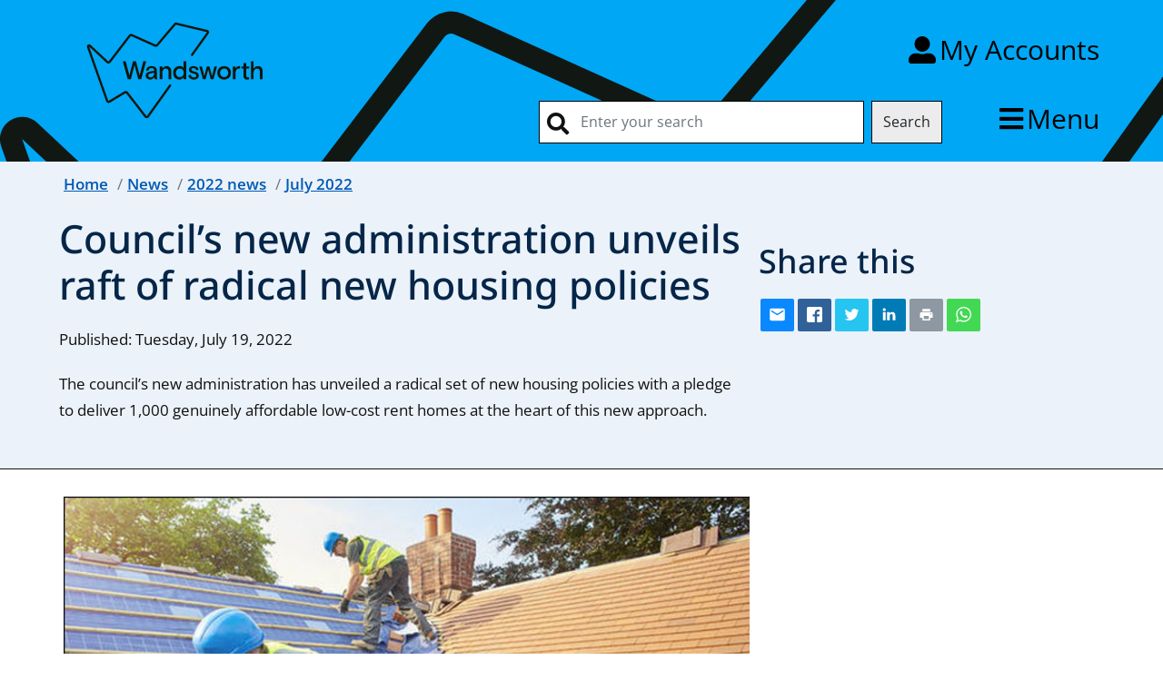

--- FILE ---
content_type: text/html; charset=utf-8
request_url: https://wandsworth.gov.uk/news/2022-news/news-july-2022/council-s-new-administration-unveils-raft-of-radical-new-housing-policies/
body_size: 16652
content:



<!doctype html>
<html lang="en-gb">
<head>
    <title>Council’s new administration unveils raft of radical new housing policies - Wandsworth Borough Council</title>
    


<meta http-equiv="X-UA-Compatible" content="IE=edge" />
<meta charset="utf-8">
<meta name="viewport" content="width=device-width, initial-scale=1, shrink-to-fit=no">
<meta name="description" content="">

<meta property="og:title" content="Council’s new administration unveils raft of radical new housing policies - Wandsworth Borough Council" />
<meta property="og:type" content="website" />
<meta property="og:description" content="" />
<meta property="og:url" content="/news/2022-news/news-july-2022/council-s-new-administration-unveils-raft-of-radical-new-housing-policies/" />
<meta property="og:image" content="https://www.wandsworth.gov.uk/media/11931/builders.png" />
<meta property="og:site_name" content="Wandsworth Borough Council" />
<meta property="og:locale" content="en_GB" />
<meta name="twitter:card" content="summary" />
<meta name="twitter:site" content="@WANDBC" />
<meta name="twitter:title" content="Council’s new administration unveils raft of radical new housing policies" />
<meta name="twitter:description" content="" />
<meta name="twitter:image" content="https://www.wandsworth.gov.uk/media/11931/builders.png" />


    <meta name="robots" content="noindex,nofollow">



<link rel="icon" sizes="192x192" href="/Assets/Wandsworth-logo-192x192.png">
<link rel="apple-touch-icon" href="/Assets/Wandsworth-logo-180x180.png">





    <link rel="stylesheet" rel="stylesheet" href="/Assets/bootstrap/bootstrap.min.css">

    <link rel="stylesheet" href="/Assets/fontawesome/css/all.min.css">
    <link rel="stylesheet" href="/Assets/css/localfonts.r22.css">

    <link rel="stylesheet" href="/Assets/jquery/jquery-ui.min.css">
    <link href="/sc/ffe396d2.76de9581.2a9aca39.0356387b.6748ed43.31fd7a61.5445bc3a.427adc68.a43f616d.ce02e9de.159193df.ab996511.css.v1" rel="stylesheet">



    



    <script id="civicCC" src="https://cc.cdn.civiccomputing.com/9/cookieControl-9.8.min.js"></script>
    <script>
        function deleteCookie(name, domain, path) {

        if (path === undefined) {
        path = '/';
        }
        document.cookie = name + '=; Path=' + path + '; Domain=' + domain + '; Expires=Thu, 01 Jan 1970 00:00:01 GMT;';
        }





        var config = {
        accessibility: {
        highlightFocus: true
        },
        iabCMP: true,
        apiKey: '6cedc0f0f25c226daa9a9451645297c05efbc80a',
        product: 'PRO_MULTISITE',
        initialState: "open",
        rejectButton: true,
        toggleType: "slider",
        layout: "popup",
        text: {
        iabCMP: {
        panelTitle: "This site uses cookies.",
        panelIntro1: "Cookies are files saved on your phone, tablet or computer when you visit a website.",
        panelIntro2: "Some cookies on this website are essential, but you can choose whether to accept cookies for analytics (content performance) or to set your advertising preferences.",
        panelIntro3: "",

        aboutIab: "Advertising services adhere to the ",
        vendors: "Third party vendors"
        }
        },
        statement: {
        description: 'For more information visit our',
        name: 'Privacy Notice',
        url: 'https://www.wandsworth.gov.uk/the-council/open-data-and-transparency/privacy/',
        updated: '24/02/2022'
        },
        branding: {
        removeAbout: true

        },
        necessaryCookies: ['UMB*', 'OpenIdConnect*', 'ARRAffinity'],
        onLoad: function () {

        // event listeners for changes to iab consent
        var tcfCallback = function (tcData, success) {
        if (success) {


        if (tcData.eventStatus === "useractioncomplete" && tcData.purpose.consents['8']) {


        //Initiate SiteImprove Analytics
        (function () {
        var sz = document.createElement('script'); sz.type = 'text/javascript'; sz.async = true;
        sz.src = '//siteimproveanalytics.com/js/siteanalyze_373895.js';
        var s = document.getElementsByTagName('script')[0]; s.parentNode.insertBefore(sz, s);
        })();


        }
        else {


        // Delete SiteImprove cookies
        deleteCookie("nmstat", ".www.wandsworth.gov.uk");
        deleteCookie("nmstat", ".wandsworth.gov.uk");

        }

        }
        };

        // callback executed each time consent string changes
        __tcfapi('addEventListener', 2, tcfCallback);

        },
        position: 'LEFT',
        theme: 'LIGHT'
        };

        CookieControl.load(config);




    </script>




    <style>



        #netcall_chat_widget__link {
        display: inline-block;
        background: none;
        text-align: center;
        padding: 0px;
        margin-top: 5px;
        margin-bottom: 0px;
        height: 60px;
        line-height: 0;
        }
        #netcall_chat_widget__img {
        display: block;

        }

        #webChatHelp {
        display: inline-block;
        background: none;
        padding: 0;
        margin-top: 0.1em;
        text-align: center;
        height: auto;
        }

        #webChatPlaceholder p {

        }
        #webChatPlaceholder a {

        }






    </style>

        <link rel="stylesheet" href="/css/brand.css">


        <script>
            "use strict";(function(){const o=[],r=[];let c=null;window.Connect={init:(...e)=>(c=new Promise((n,t)=>{o.push({resolve:n,reject:t,args:e})}),c),on:(...e)=>{r.push(e)}},window.__onConnectHostReady__=function(e){if(delete window.__onConnectHostReady__,window.Connect=e,o&&o.length)for(const n of o)e.init(...n.args).then(n.resolve).catch(n.reject);for(const n of r)e.on(n)};function i(){try{let e=this.response;if(typeof e=="string"&&(e=JSON.parse(e)),e.url){const n=document.querySelectorAll("script")[0],t=document.createElement("script");t.async=!0,t.src=`${e.url}?t=${Date.now()}`,n.parentNode?.insertBefore(t,n)}}catch{}}const s=new XMLHttpRequest;s.addEventListener("load",i),s.open("GET","https://webassist.onconverse.app/api/v1/loader",!0),s.responseType="json",s.send()})();
        </script>

    <script async src="//ads.counciladvertising.net/code/audienceplacement/media/public"></script>
</head>


<body>

   


    <div role="navigation" aria-labelledby="skipToMainLink"><a href="#maincontent" class="skiplink" id="skipToMainLink" tabindex="1">Skip to main content</a></div>
   
     
    
    
  


             <div class="wwrap">
                <header>
    <div class="topbar">
        <div class="container">

            <div class="wmenu">
                <div class="menu-item">
                    <a href="/" title="home" class="logo-link">
                        <svg class="logo" title="home" id="Layer_1" xmlns="http://www.w3.org/2000/svg" version="1.1" viewBox="0 0 823.1 477.1">
                            <defs>
                                <style>
                                    .st0 {
                                        fill: none;
                                    }

                                   
                                </style>
                            </defs>
                            <rect class="st0" x="-15" width="823.1" height="477.1" />
                            <path fill="currentColor" d="M301,411.8c-3.1,0-6-1.4-7.9-3.9l-66.3-85.8c-.6-.8-1.7-1-2.6-.5l-55.7,33.7c-2.6,1.6-5.7,1.9-8.5.9-2.8-1-5.1-3.2-6.1-6.1l-69-195.3c-1.2-3.5,0-7.3,3.2-9.4,3.1-2.1,7.1-1.7,9.8.9l63.2,59.1c.6.5,1.2.6,1.5.5.3,0,1-.2,1.4-.8l72.7-94.9c2.8-3.7,7.8-4.9,12-3l84.8,38c.8.4,1.8.1,2.3-.5l65-76.7c2-2.3,5-3.3,8-2.6l112.6,26.9c2.6.6,4.7,2.5,5.6,5,.9,2.5.6,5.3-1,7.4l-57.4,80.2c-1.3,1.8-3.8,2.2-5.6.9-1.8-1.3-2.2-3.8-.9-5.6l57.4-80.2-112.6-26.9-65,76.7c-2.9,3.4-7.7,4.5-11.7,2.7l-84.8-38c-.8-.4-1.8-.1-2.4.6l-72.7,94.9c-1.7,2.2-4.3,3.6-7.1,3.9-2.8.2-5.6-.7-7.6-2.7l-63.2-59.1,69,195.3c.3.8.9,1.1,1.2,1.2.3.1,1,.3,1.7-.2l55.7-33.7c4.3-2.6,10-1.6,13.1,2.4l66.3,85.8c.5.7,1.2.8,1.6.8.4,0,1.1-.1,1.6-.8l80.1-111.8c1.3-1.8,3.8-2.2,5.6-.9,1.8,1.3,2.2,3.8.9,5.6l-80.1,111.8c-1.9,2.6-4.8,4.1-7.9,4.2,0,0-.1,0-.2,0Z" />
                            <g>
                                <path fill="currentColor" d="M232.6,270.7l-18.2-65.3h10.5l11.8,44.9,1.6,7.2c.4-1.7,1.1-5.1,1.7-7.3l11.7-44.8h10.5l11.7,44.8c.6,2.1,1.2,5.6,1.6,7.3.4-1.7,1.1-5.1,1.7-7.2l11.7-44.9h10.5l-18.2,65.3h-10.8l-13.3-51.4-13.3,51.4h-10.8Z" />
                                <path fill="currentColor" d="M297.4,257.7c0-9.2,7.6-13.8,16.1-15.1l14.8-2.3v-2c0-5.2-3.5-8-9.7-8s-9.7,3-9.7,6.3,0,.6.2,1.2l-8.5,2.9c-.5-1.1-.7-2.5-.7-3.8,0-7.2,7.2-13.7,18.8-13.7s19.3,5.5,19.3,16v20c0,5.3.7,8.1,3,11.6h-9.8c-.9-1.2-2.4-3.9-2.4-8.3-2.9,6.1-9.1,9.6-15.8,9.6s-15.6-5.8-15.6-14.4ZM328.4,248.5v-1.3l-12.7,2.1c-5.7.9-8.8,3.7-8.8,7.9s3.2,6.8,8,6.8c8.1,0,13.4-6.5,13.4-15.5Z" />
                                <path fill="currentColor" d="M348.2,270.7v-46.3h9.6v7.8c3.5-5.6,9.1-9.1,15.9-9.1s16.2,5.8,16.2,16v31.5h-9.6v-28.1c0-6.7-3.7-10.6-10.4-10.6s-12.1,6-12.1,14.3v24.4h-9.6Z" />
                                <path fill="currentColor"  d="M397,247.6c0-14.9,10.6-24.4,22.4-24.4s12.6,3,15.5,8v-25.8h9.6v65.3h-9.6v-7.4c-2.5,4.7-8,8.7-15.3,8.7-12.8,0-22.6-9.6-22.6-24.4ZM435.6,247.6c0-9.1-6.1-15.6-14.4-15.6s-14.4,6.4-14.4,15.6,6.1,15.5,14.4,15.5,14.4-6.5,14.4-15.5Z" />
                                <path fill="currentColor" d="M451.6,258.3l7.8-4.9c2.1,6.3,6.3,10.5,12.8,10.5s8.7-2.4,8.7-6.5-3.4-5.8-10.7-7.2c-9-1.7-16-5.9-16-14.1s7.7-12.9,16.6-12.9,15.2,4,18.7,11.5l-7.2,4.2c-2.1-5.5-6.3-8.4-11.3-8.4s-8.1,1.7-8.1,5.1,4.1,5.9,11.6,7.4c10.3,2.1,15.5,6.2,15.5,14s-6.4,15.1-17.8,15.1-17.5-6.5-20.5-13.7Z" />
                                <path fill="currentColor" d="M546.7,224.5h9.3l-13.1,46.3h-9.6l-9.4-34.7-9.4,34.7h-9.6l-13.1-46.3h9.3l8.7,34.2,9.3-34.2h9.5l9.3,34.2,8.7-34.2Z" />
                                <path fill="currentColor" d="M557,247.6c0-16,12-24.4,24.7-24.4s24.7,8.4,24.7,24.4-12,24.4-24.7,24.4-24.7-8.5-24.7-24.4ZM596.8,247.6c0-9.5-6.9-15.6-15-15.6s-15,6.1-15,15.6,6.9,15.5,15,15.5,15-6.1,15-15.5Z" />
                                <path fill="currentColor" d="M613.4,270.7v-46.3h9.6v7.8c2.4-5.4,7-9.1,13.1-9.1s2.7,0,3.9.5l-1.6,9c-.9-.3-2.2-.6-3.6-.6-7,0-11.8,6.6-11.8,15v23.7h-9.6Z" />
                                <path fill="currentColor" d="M651.9,258.1v-25.9h-7.5v-7.7h7.5v-12.5h9.7v12.5h10.5v7.7h-10.5v24.5c0,4.9,2.2,6.8,6.1,6.8s2.9-.3,3.8-.6l.8,8c-1.8.7-4.3,1.1-6.9,1.1-7.3,0-13.5-3.5-13.5-14Z" />
                                <path fill="currentColor" d="M678.7,270.7v-65.3h9.6v26.9c3.5-5.7,9.4-9.1,16.3-9.1,10.1,0,16.3,6.3,16.3,16.2v31.4h-9.6v-28.1c0-6.7-3.8-10.6-10.3-10.6s-12.8,6-12.8,14.5v24.3h-9.6Z" />
                            </g>
                        </svg>

                    </a>

                </div>
                <div class=" menu-item "><a href="/accounts" id="account-link" class="menu-link" title="My Accounts"><span class="menu-label">My Accounts</span></a></div>

                <div class=" menu-item ">
                    <form class="form-inline header-search" action="/search" id="site-wide-search">
                        <input id="site-search" class="form-control searchfield" type="text" name="qt" placeholder="Enter your search" aria-label="Search" />
                        <button type="submit" class="btn searchbtn">Search</button>
                        <a href="#" id="search-close" class="menu-link"><span class="sr-only">Close</span><span id="menu-circle" class="fas fa-times-circle" aria-hidden="true"></span></a>

                    </form>
                    <a href="/search" id="search-link" class="menu-link" title="Search"><span class="menu-label">Search</span></a>
                </div>
                <div class="menu-item"><a href="#" id="menu-toggle" class="menu-link" data-bs-toggle="offcanvas" data-bs-target="#offcanvasMenu" aria-controls="offcanvasMenu"><span>Menu</span></a></div>



            </div>


        </div>
    </div>


</header>


                        <div class="container">


            <nav class="offcanvas offcanvas-top" tabindex="-1" id="offcanvasMenu" aria-labelledby="menunav">
                <div class="offcanvas-header d--flex ">



                    <div class="col-lg-5">
                        <h2 class="mobile_header" id="menunav">Menu</h2>

                    </div>
                    <div class="col-lg-3">
                        <button type="button" class="close-button" data-bs-dismiss="offcanvas" aria-label="Close"><span aria-hidden="true" class="close-text">Close</span></button>
                    </div>

                </div>


                <div class="offcanvas-body ">
                    <div class="mobile_version offcanvas-links ">


                        <div class="col-12 ">
                            <div class="row justify-content-lg-center">
                                <div class="col-12 col-lg-10 col-xl-8 col-xxl-7  d-none  d-lg-block">
                                    <div class="navigation-label sr-only">All Services</div>
                                    <ul class="mobile menu-more-services">
                                            <li class="mobile-nav-item"><a class="nav-item-link" href="/leisure-and-culture/adult-learning/">Adult learning</a></li>
                                            <li class="mobile-nav-item"><a class="nav-item-link" href="/housing/benefits-and-support/">Benefits</a></li>
                                            <li class="mobile-nav-item"><a class="nav-item-link" href="/planning-and-building-control/building-control/">Building Control</a></li>
                                            <li class="mobile-nav-item"><a class="nav-item-link" href="/business-and-licensing/">Business</a></li>
                                            <li class="mobile-nav-item"><a class="nav-item-link" href="/health-and-social-care/children-and-families/">Children and families</a></li>
                                            <li class="mobile-nav-item"><a class="nav-item-link" href="/community-safety/">Community safety</a></li>
                                            <li class="mobile-nav-item"><a class="nav-item-link" href="/cost-of-living-hub/">Cost of Living</a></li>
                                            <li class="mobile-nav-item"><a class="nav-item-link" href="/council-tax/">Council Tax</a></li>
                                            <li class="mobile-nav-item"><a class="nav-item-link" href="/the-council/elections-voting-and-registration/">Elections</a></li>
                                            <li class="mobile-nav-item"><a class="nav-item-link" href="/environment/">Environment</a></li>
                                            <li class="mobile-nav-item"><a class="nav-item-link" href="/health-and-social-care/">Health and social care</a></li>
                                            <li class="mobile-nav-item"><a class="nav-item-link" href="/housing/">Housing</a></li>
                                            <li class="mobile-nav-item"><a class="nav-item-link" href="/leisure-and-culture/">Leisure and culture</a></li>
                                            <li class="mobile-nav-item"><a class="nav-item-link" href="/leisure-and-culture/libraries/">Libraries</a></li>
                                            <li class="mobile-nav-item"><a class="nav-item-link" href="/business-and-licensing/licensing/">Licensing</a></li>
                                            <li class="mobile-nav-item"><a class="nav-item-link" href="/parking/">Parking</a></li>
                                            <li class="mobile-nav-item"><a class="nav-item-link" href="/planning-and-building-control/">Planning</a></li>
                                            <li class="mobile-nav-item"><a class="nav-item-link" href="/health-and-social-care/public-health/">Public health</a></li>
                                            <li class="mobile-nav-item"><a class="nav-item-link" href="/registration-services/">Registration services</a></li>
                                            <li class="mobile-nav-item"><a class="nav-item-link" href="/roads-and-transport/">Roads and transport</a></li>
                                            <li class="mobile-nav-item"><a class="nav-item-link" href="/rubbish-and-recycling/">Rubbish and recycling</a></li>
                                            <li class="mobile-nav-item"><a class="nav-item-link" href="/schools-and-admissions/">Schools and admissions</a></li>
                                            <li class="mobile-nav-item"><a class="nav-item-link" href="/street-care-and-cleaning/">Street cleaning</a></li>
                                            <li class="mobile-nav-item"><a class="nav-item-link" href="/leisure-and-culture/volunteering/">Volunteering</a></li>

                                    </ul>
                                </div>
                                <div class="col-12  col-lg-2  offset-xl-1 d-none  d-lg-block">
                                    <ul class="mobile offcanvas-extras menu-extra-links">

                                        <li class="mobile-nav-item"><a href="/accounts/" class="nav-item-link">My accounts</a></li>
                                        <li class="mobile-nav-item"><a href="/the-council/" class="nav-item-link">The Council</a></li>
                                        <li class="mobile-nav-item"><a href="/news/" class="nav-item-link">News</a></li>
                                        <li class="mobile-nav-item"><a href="/jobs-and-careers/" class="nav-item-link">Jobs and careers</a></li>

                                    </ul>
                                    <div class="align-items-center">
                                        <a href="/">
                                            <svg class="menu-logo" title="home" id="Layer_1" xmlns="http://www.w3.org/2000/svg" version="1.1" viewBox="0 0 823.1 477.1">
                                                <defs>
                                                    <style>
                                                        .st0 {
                                                            fill: none;
                                                        }

                                                    </style>
                                                </defs>
                                                <rect class="st0" x="-15" width="823.1" height="477.1" />
                                                <path fill="currentColor" d="M301,411.8c-3.1,0-6-1.4-7.9-3.9l-66.3-85.8c-.6-.8-1.7-1-2.6-.5l-55.7,33.7c-2.6,1.6-5.7,1.9-8.5.9-2.8-1-5.1-3.2-6.1-6.1l-69-195.3c-1.2-3.5,0-7.3,3.2-9.4,3.1-2.1,7.1-1.7,9.8.9l63.2,59.1c.6.5,1.2.6,1.5.5.3,0,1-.2,1.4-.8l72.7-94.9c2.8-3.7,7.8-4.9,12-3l84.8,38c.8.4,1.8.1,2.3-.5l65-76.7c2-2.3,5-3.3,8-2.6l112.6,26.9c2.6.6,4.7,2.5,5.6,5,.9,2.5.6,5.3-1,7.4l-57.4,80.2c-1.3,1.8-3.8,2.2-5.6.9-1.8-1.3-2.2-3.8-.9-5.6l57.4-80.2-112.6-26.9-65,76.7c-2.9,3.4-7.7,4.5-11.7,2.7l-84.8-38c-.8-.4-1.8-.1-2.4.6l-72.7,94.9c-1.7,2.2-4.3,3.6-7.1,3.9-2.8.2-5.6-.7-7.6-2.7l-63.2-59.1,69,195.3c.3.8.9,1.1,1.2,1.2.3.1,1,.3,1.7-.2l55.7-33.7c4.3-2.6,10-1.6,13.1,2.4l66.3,85.8c.5.7,1.2.8,1.6.8.4,0,1.1-.1,1.6-.8l80.1-111.8c1.3-1.8,3.8-2.2,5.6-.9,1.8,1.3,2.2,3.8.9,5.6l-80.1,111.8c-1.9,2.6-4.8,4.1-7.9,4.2,0,0-.1,0-.2,0Z" />
                                                <g>
                                                    <path fill="currentColor" d="M232.6,270.7l-18.2-65.3h10.5l11.8,44.9,1.6,7.2c.4-1.7,1.1-5.1,1.7-7.3l11.7-44.8h10.5l11.7,44.8c.6,2.1,1.2,5.6,1.6,7.3.4-1.7,1.1-5.1,1.7-7.2l11.7-44.9h10.5l-18.2,65.3h-10.8l-13.3-51.4-13.3,51.4h-10.8Z" />
                                                    <path fill="currentColor" d="M297.4,257.7c0-9.2,7.6-13.8,16.1-15.1l14.8-2.3v-2c0-5.2-3.5-8-9.7-8s-9.7,3-9.7,6.3,0,.6.2,1.2l-8.5,2.9c-.5-1.1-.7-2.5-.7-3.8,0-7.2,7.2-13.7,18.8-13.7s19.3,5.5,19.3,16v20c0,5.3.7,8.1,3,11.6h-9.8c-.9-1.2-2.4-3.9-2.4-8.3-2.9,6.1-9.1,9.6-15.8,9.6s-15.6-5.8-15.6-14.4ZM328.4,248.5v-1.3l-12.7,2.1c-5.7.9-8.8,3.7-8.8,7.9s3.2,6.8,8,6.8c8.1,0,13.4-6.5,13.4-15.5Z" />
                                                    <path fill="currentColor" d="M348.2,270.7v-46.3h9.6v7.8c3.5-5.6,9.1-9.1,15.9-9.1s16.2,5.8,16.2,16v31.5h-9.6v-28.1c0-6.7-3.7-10.6-10.4-10.6s-12.1,6-12.1,14.3v24.4h-9.6Z" />
                                                    <path fill="currentColor" d="M397,247.6c0-14.9,10.6-24.4,22.4-24.4s12.6,3,15.5,8v-25.8h9.6v65.3h-9.6v-7.4c-2.5,4.7-8,8.7-15.3,8.7-12.8,0-22.6-9.6-22.6-24.4ZM435.6,247.6c0-9.1-6.1-15.6-14.4-15.6s-14.4,6.4-14.4,15.6,6.1,15.5,14.4,15.5,14.4-6.5,14.4-15.5Z" />
                                                    <path fill="currentColor" d="M451.6,258.3l7.8-4.9c2.1,6.3,6.3,10.5,12.8,10.5s8.7-2.4,8.7-6.5-3.4-5.8-10.7-7.2c-9-1.7-16-5.9-16-14.1s7.7-12.9,16.6-12.9,15.2,4,18.7,11.5l-7.2,4.2c-2.1-5.5-6.3-8.4-11.3-8.4s-8.1,1.7-8.1,5.1,4.1,5.9,11.6,7.4c10.3,2.1,15.5,6.2,15.5,14s-6.4,15.1-17.8,15.1-17.5-6.5-20.5-13.7Z" />
                                                    <path fill="currentColor" d="M546.7,224.5h9.3l-13.1,46.3h-9.6l-9.4-34.7-9.4,34.7h-9.6l-13.1-46.3h9.3l8.7,34.2,9.3-34.2h9.5l9.3,34.2,8.7-34.2Z" />
                                                    <path fill="currentColor" d="M557,247.6c0-16,12-24.4,24.7-24.4s24.7,8.4,24.7,24.4-12,24.4-24.7,24.4-24.7-8.5-24.7-24.4ZM596.8,247.6c0-9.5-6.9-15.6-15-15.6s-15,6.1-15,15.6,6.9,15.5,15,15.5,15-6.1,15-15.5Z" />
                                                    <path fill="currentColor" d="M613.4,270.7v-46.3h9.6v7.8c2.4-5.4,7-9.1,13.1-9.1s2.7,0,3.9.5l-1.6,9c-.9-.3-2.2-.6-3.6-.6-7,0-11.8,6.6-11.8,15v23.7h-9.6Z" />
                                                    <path fill="currentColor" d="M651.9,258.1v-25.9h-7.5v-7.7h7.5v-12.5h9.7v12.5h10.5v7.7h-10.5v24.5c0,4.9,2.2,6.8,6.1,6.8s2.9-.3,3.8-.6l.8,8c-1.8.7-4.3,1.1-6.9,1.1-7.3,0-13.5-3.5-13.5-14Z" />
                                                    <path fill="currentColor" d="M678.7,270.7v-65.3h9.6v26.9c3.5-5.7,9.4-9.1,16.3-9.1,10.1,0,16.3,6.3,16.3,16.2v31.4h-9.6v-28.1c0-6.7-3.8-10.6-10.3-10.6s-12.8,6-12.8,14.5v24.3h-9.6Z" />
                                                </g>
                                            </svg>
                                        </a>
                                    </div>
                                </div>




                                <div class="col-12 d-lg-none">
                                    <ul class="mobile offcanvas-extras menu-extra-links">

                                        <li class="mobile-nav-item"><a href="/accounts/" class="nav-item-link">My accounts</a></li>
                                        <li class="mobile-nav-item"><a href="/the-council/" class="nav-item-link">The Council</a></li>
                                        <li class="mobile-nav-item"><a href="/news/" class="nav-item-link">News</a></li>
                                        <li class="mobile-nav-item"><a href="/jobs-and-careers/" class="nav-item-link">Jobs and careers</a></li>


                                    </ul>
                                </div>

                                <div class="col-12  d-block d-lg-none">
                                    <div class="navigation-label">Top services</div>
                                    <ul class="mobile ">
                                            <li class="mobile-nav-item"><a class="nav-item-link" href="/council-tax/">Council Tax</a></li>
                                            <li class="mobile-nav-item"><a class="nav-item-link" href="/housing/">Housing</a></li>
                                            <li class="mobile-nav-item"><a class="nav-item-link" href="/leisure-and-culture/libraries/">Libraries</a></li>
                                            <li class="mobile-nav-item"><a class="nav-item-link" href="/parking/">Parking</a></li>
                                            <li class="mobile-nav-item"><a class="nav-item-link" href="/planning-and-building-control/">Planning</a></li>
                                            <li class="mobile-nav-item"><a class="nav-item-link" href="/rubbish-and-recycling/">Rubbish and recycling</a></li>


                                    </ul>
                                </div>

                                <div class="col-12 d-lg-none">
                                    <div class="navigation-label">More services</div>
                                    <ul class="mobile menu-more-services">
                                            <li class="mobile-nav-item"><a class="nav-item-link" href="/leisure-and-culture/adult-learning/">Adult learning</a></li>
                                            <li class="mobile-nav-item"><a class="nav-item-link" href="/housing/benefits-and-support/">Benefits</a></li>
                                            <li class="mobile-nav-item"><a class="nav-item-link" href="/planning-and-building-control/building-control/">Building Control</a></li>
                                            <li class="mobile-nav-item"><a class="nav-item-link" href="/business-and-licensing/">Business</a></li>
                                            <li class="mobile-nav-item"><a class="nav-item-link" href="/health-and-social-care/children-and-families/">Children and families</a></li>
                                            <li class="mobile-nav-item"><a class="nav-item-link" href="/community-safety/">Community safety</a></li>
                                            <li class="mobile-nav-item"><a class="nav-item-link" href="/cost-of-living-hub/">Cost of Living</a></li>
                                            <li class="mobile-nav-item"><a class="nav-item-link" href="/the-council/elections-voting-and-registration/">Elections</a></li>
                                            <li class="mobile-nav-item"><a class="nav-item-link" href="/environment/">Environment</a></li>
                                            <li class="mobile-nav-item"><a class="nav-item-link" href="/health-and-social-care/">Health and social care</a></li>
                                            <li class="mobile-nav-item"><a class="nav-item-link" href="/leisure-and-culture/">Leisure and culture</a></li>
                                            <li class="mobile-nav-item"><a class="nav-item-link" href="/business-and-licensing/licensing/">Licensing</a></li>
                                            <li class="mobile-nav-item"><a class="nav-item-link" href="/health-and-social-care/public-health/">Public health</a></li>
                                            <li class="mobile-nav-item"><a class="nav-item-link" href="/registration-services/">Registration services</a></li>
                                            <li class="mobile-nav-item"><a class="nav-item-link" href="/roads-and-transport/">Roads and transport</a></li>
                                            <li class="mobile-nav-item"><a class="nav-item-link" href="/schools-and-admissions/">Schools and admissions</a></li>
                                            <li class="mobile-nav-item"><a class="nav-item-link" href="/street-care-and-cleaning/">Street cleaning</a></li>
                                            <li class="mobile-nav-item"><a class="nav-item-link" href="/leisure-and-culture/volunteering/">Volunteering</a></li>



                                    </ul>
                                </div>


                            </div>

                        </div>


                    </div>
                </div>

            </nav>









        </div>


         </div>
   








<nav aria-label="breadcrumb" class="sitewidebreadcrumb">
    <div class="container" id="breadcrumb-holder" >
        <div class="row">
            <div class="col-12">

                <ol class="breadcrumb">
                        <li class="breadcrumb-item"><a href="/">Home</a></li>

                                            <li class="breadcrumb-item"><a href="/news/">News</a></li>
                                            <li class="breadcrumb-item"><a href="/news/2022-news/">2022 news</a></li>
                                            <li class="breadcrumb-item parent"><a href="/news/2022-news/news-july-2022/">July 2022</a></li>

                </ol>


            </div>
        </div>
    </div>
</nav>

    <div id="maincontent" role="main">
        <div class="landing">
    <div class="container">
        <div class="row">
            <div class="col-lg-8">
                <h1>Council&#x2019;s new administration unveils raft of radical new housing policies</h1>
              

                <p>Published: Tuesday, July 19, 2022 </p>
                <p><p>The council’s new administration has unveiled a radical set of new housing policies with a pledge to deliver 1,000 genuinely affordable low-cost rent homes at the heart of this new approach.</p></p>
            </div>
            <div class="col-lg-4 ">
                <h2>Share this</h2>
<ul class="rrssb-buttons">

    <li class="rrssb-email">

        <a href="mailto:?Subject=https://wandsworth.gov.uk/news/2022-news/news-july-2022/council-s-new-administration-unveils-raft-of-radical-new-housing-policies/" title="Share by email">
            <span class="rrssb-icon">
                <svg xmlns="http://www.w3.org/2000/svg" width="24" height="24" viewBox="0 0 24 24"><path d="M21.386 2.614H2.614A2.345 2.345 0 0 0 .279 4.961l-.01 14.078a2.353 2.353 0 0 0 2.346 2.347h18.771a2.354 2.354 0 0 0 2.347-2.347V4.961a2.356 2.356 0 0 0-2.347-2.347zm0 4.694L12 13.174 2.614 7.308V4.961L12 10.827l9.386-5.866v2.347z" /></svg>
            </span>

        </a>
    </li>

    <li class="rrssb-facebook">

        <a href="https://www.facebook.com/sharer/sharer.php?u=https://wandsworth.gov.uk/news/2022-news/news-july-2022/council-s-new-administration-unveils-raft-of-radical-new-housing-policies/" class="popup" title="Share with Facebook">
            <span class="rrssb-icon">
                <svg xmlns="http://www.w3.org/2000/svg" viewBox="0 0 29 29"><path d="M26.4 0H2.6C1.714 0 0 1.715 0 2.6v23.8c0 .884 1.715 2.6 2.6 2.6h12.393V17.988h-3.996v-3.98h3.997v-3.062c0-3.746 2.835-5.97 6.177-5.97 1.6 0 2.444.173 2.845.226v3.792H21.18c-1.817 0-2.156.9-2.156 2.168v2.847h5.045l-.66 3.978h-4.386V29H26.4c.884 0 2.6-1.716 2.6-2.6V2.6c0-.885-1.716-2.6-2.6-2.6z" /></svg>
            </span>

        </a>
    </li>

    <li class="rrssb-twitter">

        <a href="https://twitter.com/intent/tweet?text=https://wandsworth.gov.uk/news/2022-news/news-july-2022/council-s-new-administration-unveils-raft-of-radical-new-housing-policies/"
           class="popup" title="Share with Twitter">
            <span class="rrssb-icon">
                <svg xmlns="http://www.w3.org/2000/svg" viewBox="0 0 28 28"><path d="M24.253 8.756C24.69 17.08 18.297 24.182 9.97 24.62a15.093 15.093 0 0 1-8.86-2.32c2.702.18 5.375-.648 7.507-2.32a5.417 5.417 0 0 1-4.49-3.64c.802.13 1.62.077 2.4-.154a5.416 5.416 0 0 1-4.412-5.11 5.43 5.43 0 0 0 2.168.387A5.416 5.416 0 0 1 2.89 4.498a15.09 15.09 0 0 0 10.913 5.573 5.185 5.185 0 0 1 3.434-6.48 5.18 5.18 0 0 1 5.546 1.682 9.076 9.076 0 0 0 3.33-1.317 5.038 5.038 0 0 1-2.4 2.942 9.068 9.068 0 0 0 3.02-.85 5.05 5.05 0 0 1-2.48 2.71z" /></svg>
            </span>

        </a>
    </li>

    <li class="rrssb-linkedin">
        <a href="http://www.linkedin.com/shareArticle?mini=true&amp;url=https://wandsworth.gov.uk/news/2022-news/news-july-2022/council-s-new-administration-unveils-raft-of-radical-new-housing-policies/" class="popup" title="Share with LinkedIn">
            <span class="rrssb-icon" >
                <svg xmlns="http://www.w3.org/2000/svg" viewBox="0 0 28 28">
                    <path d="M25.424 15.887v8.447h-4.896v-7.882c0-1.98-.71-3.33-2.48-3.33-1.354 0-2.158.91-2.514 1.802-.13.315-.162.753-.162 1.194v8.216h-4.9s.067-13.35 0-14.73h4.9v2.087c-.01.017-.023.033-.033.05h.032v-.05c.65-1.002 1.812-2.435 4.414-2.435 3.222 0 5.638 2.106 5.638 6.632zM5.348 2.5c-1.676 0-2.772 1.093-2.772 2.54 0 1.42 1.066 2.538 2.717 2.546h.032c1.71 0 2.77-1.132 2.77-2.546C8.056 3.593 7.02 2.5 5.344 2.5h.005zm-2.48 21.834h4.896V9.604H2.867v14.73z"></path>
                </svg>
            </span>
        </a>
    </li>


    <li class="rrssb-print">
        <a href="javascript:window.print()" title="Print this page">
            <span class="rrssb-icon">
                <svg xmlns="http://www.w3.org/2000/svg" viewBox="0 0 24 24"><path fill="#000000" d="M18,3H6V7H18M19,12A1,1 0 0,1 18,11A1,1 0 0,1 19,10A1,1 0 0,1 20,11A1,1 0 0,1 19,12M16,19H8V14H16M19,8H5A3,3 0 0,0 2,11V17H6V21H18V17H22V11A3,3 0 0,0 19,8Z"></path></svg>
            </span>

        </a>
    </li>
    <li class="rrssb-whatsapp">
        <a href="whatsapp://send?text=https://wandsworth.gov.uk/news/2022-news/news-july-2022/council-s-new-administration-unveils-raft-of-radical-new-housing-policies/" data-action="share/whatsapp/share" title="Share with Whatsapp">
            <span class="rrssb-icon">
                <svg xmlns="http://www.w3.org/2000/svg" width="90" height="90" viewBox="0 0 90 90"><path d="M90 43.84c0 24.214-19.78 43.842-44.182 43.842a44.256 44.256 0 0 1-21.357-5.455L0 90l7.975-23.522a43.38 43.38 0 0 1-6.34-22.637C1.635 19.63 21.415 0 45.818 0 70.223 0 90 19.628 90 43.84zM45.818 6.983c-20.484 0-37.146 16.535-37.146 36.86 0 8.064 2.63 15.533 7.076 21.61l-4.64 13.688 14.274-4.537A37.122 37.122 0 0 0 45.82 80.7c20.48 0 37.145-16.533 37.145-36.857S66.3 6.983 45.818 6.983zm22.31 46.956c-.272-.447-.993-.717-2.075-1.254-1.084-.537-6.41-3.138-7.4-3.495-.993-.36-1.717-.54-2.438.536-.72 1.076-2.797 3.495-3.43 4.212-.632.72-1.263.81-2.347.27-1.082-.536-4.57-1.672-8.708-5.332-3.22-2.848-5.393-6.364-6.025-7.44-.63-1.076-.066-1.657.475-2.192.488-.482 1.084-1.255 1.625-1.882.543-.628.723-1.075 1.082-1.793.363-.718.182-1.345-.09-1.884-.27-.537-2.438-5.825-3.34-7.977-.902-2.15-1.803-1.793-2.436-1.793-.63 0-1.353-.09-2.075-.09-.722 0-1.896.27-2.89 1.344-.99 1.077-3.788 3.677-3.788 8.964 0 5.288 3.88 10.397 4.422 11.113.54.716 7.49 11.92 18.5 16.223 11.01 4.3 11.01 2.866 12.996 2.686 1.984-.18 6.406-2.6 7.312-5.107.9-2.513.9-4.664.63-5.112z" /></svg>
            </span>

        </a>
    </li>
</ul>
               


            </div>
        </div>
    </div>
</div>

    <div class="container news-article">
        <div class="row">
            <div class="col-lg-8">



                <figure class="wbc">
                    <img src="/media/11931/builders.png?width=800" alt="" />
                    <figcaption>The council aims to deliver 1,000 genuinely affordable low cost homes to rent</figcaption>
                </figure>


              <p>Councillors on the finance committee have endorsed a series of proposals designed to improve and enhance housing options for local people.</p>
<p>As well as a commitment to significantly increase the supply of affordable housing, the administration wants to invest more in homelessness prevention, reduce the use of temporary accommodation and strengthen tenants’ rights to a secure tenancy. A review is also promised to ensure repairs are completed promptly and cleaning standards improved.</p>
<p>Council leader Simon Hogg said: “All local people deserve to have a place they can call home. We will build genuinely affordable homes, get a fair deal for renters and take robust action to tackle the dreadful homelessness crisis.”</p>
<p><iframe width="360" height="203" src="https://www.youtube.com/embed/0x9WUIeDZbY?feature=oembed" frameborder="0" allow="accelerometer; autoplay; clipboard-write; encrypted-media; gyroscope; picture-in-picture" allowfullscreen="" title="Cllr Dikerdem housing policy announcement"></iframe></p>
<p>The new housing policy proposals include the following:</p>
<p>• Delivering 1,000 genuinely affordable low-cost rent homes.</p>
<p>• Converting the market housing for sale and shared ownership homes in the 1,000 homes development schemes to social rent wherever possible.</p>
<p>• Pausing the policy of selling council properties to enable a thorough review of the scheme.</p>
<p>• Ensuring tenants have long term secure tenancies.</p>
<p>• Investing more in homelessness prevention and reducing the use of temporary accommodation.</p>
<p>• Reviewing the ways repair and cleaning services are carried out.</p>
<p>• Reviewing major bill payment arrangements for resident leaseholders.</p>
<p>• Increasing the presence of housing managers on estates.</p>
<p>• Beginning the process of introducing a landlord licensing scheme.</p>
<p>Cabinet member for housing Cllr Aydin Dikerdem added: “These are the first in a raft of measures we will bring in to ensure Wandsworth people and their families have secure, genuinely affordable homes.</p>
<p>“We will no longer tolerate our residents being priced out of their own borough, preyed upon by unscrupulous landlords or, worst of all, left with no home at all.</p>
<p>“We believe there should be no homeless people in our community, and Wandsworth children should not wake up in temporary accommodation. I believe we are taking the vital first steps to achieve these aims.”</p>
<p>Some of the policy initiatives outlined above will be subject to further discussion and committee scrutiny before they can be officially adopted.</p>



            </div>
            <div class="col-lg-4">
              
            </div>
        </div>
        <div class="row">

        </div>
    </div>











    </div>

    <footer>

    <div class="container">
        <div class="row">

            <div class="col-lg-8">
                <div class="row">
                    <div class="col-lg-7">
                        <h2>Wandsworth Council</h2>


                        <p class="address">
                            020 8871 6000<br />
                            The Town Hall, Wandsworth High Street, London, SW18 2PU
                        </p>

                    </div>
                    <div class="col-lg-5">
                        <p class="govdelivery"><a href="https://public.govdelivery.com/accounts/UKLBW/subscriber/new"><img src="/Assets/email_original.png" alt="">Sign up to our newsletter</a></p>

                    </div>
                    <div class="col-12 col-lg-8">
                        <ul>
                                <li><a href="/contact/" class="">Contact us</a></li>
                                <li><a href="/jobs-and-careers/" class="">Jobs and careers</a></li>
                                <li><a href="/news/" class="">News</a></li>
                                <li><a href="/the-council/open-data-and-transparency/privacy/" class="">Privacy notices</a></li>
                                <li><a href="/about-this-website/accessibility-statement/" class="">Accessibility</a></li>
                                <li><a href="/about-this-website/website-feedback/" class="">Website feedback</a></li>
                        </ul>


                    </div>

                    <div class="col-lg-4 text-center">
                        <a href="https://twitter.com/wandbc" class="social-media-link" aria-label="Twitter">
                            <svg  x="0px" y="0px"
                                 width="49.652px" height="49.652px" viewBox="0 0 49.652 49.652" xml:space="preserve">
                            <path fill="#fff" d="M24.826,0C11.137,0,0,11.137,0,24.826c0,13.688,11.137,24.826,24.826,24.826c13.688,0,24.826-11.138,24.826-24.826
			C49.652,11.137,38.516,0,24.826,0z M35.901,19.144c0.011,0.246,0.017,0.494,0.017,0.742c0,7.551-5.746,16.255-16.259,16.255
			c-3.227,0-6.231-0.943-8.759-2.565c0.447,0.053,0.902,0.08,1.363,0.08c2.678,0,5.141-0.914,7.097-2.446
			c-2.5-0.046-4.611-1.698-5.338-3.969c0.348,0.066,0.707,0.103,1.074,0.103c0.521,0,1.027-0.068,1.506-0.199
			c-2.614-0.524-4.583-2.833-4.583-5.603c0-0.024,0-0.049,0.001-0.072c0.77,0.427,1.651,0.685,2.587,0.714
			c-1.532-1.023-2.541-2.773-2.541-4.755c0-1.048,0.281-2.03,0.773-2.874c2.817,3.458,7.029,5.732,11.777,5.972
			c-0.098-0.419-0.147-0.854-0.147-1.303c0-3.155,2.558-5.714,5.713-5.714c1.644,0,3.127,0.694,4.171,1.804
			c1.303-0.256,2.523-0.73,3.63-1.387c-0.43,1.335-1.333,2.454-2.516,3.162c1.157-0.138,2.261-0.444,3.282-0.899
			C37.987,17.334,37.018,18.341,35.901,19.144z" />































                                </svg>
                        </a>
                        <a href="http://www.facebook.com/wandsworth.council" class="social-media-link" aria-label="Facebook">
                            <svg  x="0px" y="0px"
                                 width="49.652px" height="49.652px" viewBox="0 0 49.652 49.652" xml:space="preserve">
                            <path d="M24.826,0C11.137,0,0,11.137,0,24.826c0,13.688,11.137,24.826,24.826,24.826c13.688,0,24.826-11.138,24.826-24.826
			C49.652,11.137,38.516,0,24.826,0z M31,25.7h-4.039c0,6.453,0,14.396,0,14.396h-5.985c0,0,0-7.866,0-14.396h-2.845v-5.088h2.845
			v-3.291c0-2.357,1.12-6.04,6.04-6.04l4.435,0.017v4.939c0,0-2.695,0-3.219,0c-0.524,0-1.269,0.262-1.269,1.386v2.99h4.56L31,25.7z
			" />































                                </svg>
                        </a>





                        <a href="https://www.instagram.com/wandsworth_council/" class="social-media-link" aria-label="Instagram">
                            <svg  x="0px" y="0px"
                                 width="49.652px" height="49.652px" viewBox="0 0 49.652 49.652" xml:space="preserve">
                            <path fill="#fff" d="M24.825,29.796c2.739,0,4.972-2.229,4.972-4.97c0-1.082-0.354-2.081-0.94-2.897c-0.903-1.252-2.371-2.073-4.029-2.073
				c-1.659,0-3.126,0.82-4.031,2.072c-0.588,0.816-0.939,1.815-0.94,2.897C19.854,27.566,22.085,29.796,24.825,29.796z" />















                            <polygon fill="#fff" points="35.678,18.746 35.678,14.58 35.678,13.96 35.055,13.962 30.891,13.975 30.907,18.762 			" />















                            <path fill="#fff" d="M24.826,0C11.137,0,0,11.137,0,24.826c0,13.688,11.137,24.826,24.826,24.826c13.688,0,24.826-11.138,24.826-24.826
				C49.652,11.137,38.516,0,24.826,0z M38.945,21.929v11.56c0,3.011-2.448,5.458-5.457,5.458H16.164
				c-3.01,0-5.457-2.447-5.457-5.458v-11.56v-5.764c0-3.01,2.447-5.457,5.457-5.457h17.323c3.01,0,5.458,2.447,5.458,5.457V21.929z" />















                            <path fill="#fff" d="M32.549,24.826c0,4.257-3.464,7.723-7.723,7.723c-4.259,0-7.722-3.466-7.722-7.723c0-1.024,0.204-2.003,0.568-2.897
				h-4.215v11.56c0,1.494,1.213,2.704,2.706,2.704h17.323c1.491,0,2.706-1.21,2.706-2.704v-11.56h-4.217
				C32.342,22.823,32.549,23.802,32.549,24.826z" />































































                                </svg>
                        </a>
                        <a href="https://www.linkedin.com/showcase/wandsworth-borough-council" class="social-media-link" aria-label="LinkedIn">
                            <svg  x="0px" y="0px"
                                 width="49.652px" height="49.652px" viewBox="0 0 49.652 49.652" xml:space="preserve">
                            <path d="M29.35,21.298c-2.125,0-3.074,1.168-3.605,1.988v-1.704h-4.002c0.052,1.128,0,12.041,0,12.041h4.002v-6.727
				c0-0.359,0.023-0.72,0.131-0.977c0.29-0.72,0.948-1.465,2.054-1.465c1.448,0,2.027,1.104,2.027,2.724v6.442h4.002h0.001v-6.905
				C33.958,23.019,31.983,21.298,29.35,21.298z M25.742,23.328h-0.025c0.008-0.014,0.02-0.027,0.025-0.041V23.328z" />







                            <rect fill="#fff" x="15.523" y="21.582" width="4.002" height="12.041" />







                            <path d="M24.826,0C11.137,0,0,11.137,0,24.826c0,13.688,11.137,24.826,24.826,24.826c13.688,0,24.826-11.138,24.826-24.826
				C49.652,11.137,38.516,0,24.826,0z M37.991,36.055c0,1.056-0.876,1.91-1.959,1.91H13.451c-1.08,0-1.957-0.854-1.957-1.91V13.211
				c0-1.055,0.877-1.91,1.957-1.91h22.581c1.082,0,1.959,0.856,1.959,1.91V36.055z" />







                            <path d="M17.551,15.777c-1.368,0-2.264,0.898-2.264,2.08c0,1.155,0.869,2.08,2.211,2.08h0.026c1.396,0,2.265-0.925,2.265-2.08
				C19.762,16.676,18.921,15.777,17.551,15.777z" />































































                                </svg>
                        </a>
                    </div>

                </div>
            </div>
            <div class="col-lg-4 local-search">
                <form action="/my-property">
                    <h3>Find local information</h3>
                    <div class="form-row align-items-center">
                        <div class="col-auto">
                            <label class="sr-only" for="PostcodeInput">Postcode</label>
                            <input type="text" class="form-control mb-2" id="PostcodeInput" placeholder="Postcode" name="postcode">
                        </div>


                        <div class="col-auto">
                            <button type="submit" class="btn btn-light mb-2">Go</button>
                        </div>
                    </div>
                </form>

                <div class="copy">&copy; Wandsworth Council</div>
            </div>
        </div>
    </div>

</footer>

    <div class="cover"></div>

    <script src="/Assets/jquery/jquery-3.7.0.min.js"></script>
    <script src="/Assets/jquery/jquery-ui.min.js"></script>
    <!-- DMM begin -->
        <script src="/Assets/bootstrap/bootstrap.bundle.min.js"></script>
    <!-- DMM end -->
    <script src="/scripts/main.js"></script>
    
    <script src="/sc/8645184e.js.v1"></script>
    <script src="/scripts/searchautocomplete.js"></script>


    <script>
        $(document).ready(function () {
             PrepareSearchAutoComplete();
        });
        </script>

        <script>
        /*Lazy loading*/
        document.addEventListener("DOMContentLoaded", function () {
            var lazyImages = [].slice.call(document.querySelectorAll(".lazy"));

            if ("IntersectionObserver" in window) {
                let lazyImageObserver = new IntersectionObserver(function (entries, observer) {
                    entries.forEach(function (entry) {
                        if (entry.isIntersecting) {
                            let lazyImage = entry.target;
                            lazyImage.src = lazyImage.dataset.src;
                            lazyImage.classList.remove("lazy");
                            lazyImageObserver.unobserve(lazyImage);
                        }
                    });
                });

                lazyImages.forEach(function (lazyImage) {
                    lazyImageObserver.observe(lazyImage);
                });
            } else {
                //Old browser Swap the images right away
                lazyImages.forEach(function (lazyImage) {
                    lazyImage.src = lazyImage.dataset.src;
                });
            }
        });


    </script>



    <script src="/sc/8645184e.js.v1"></script>





    <script src="/scripts/aria.accordion.min.js"></script>
    

    


        <script>









        function setClassBasedOnWidth() {
            var width = window.innerWidth;
            var element = document.getElementById("offcanvasMenu");

            if (width >= 992) {
                if (element.classList.contains("offcanvas-end")) {
                    element.classList.remove("offcanvas-end");
                }
                if (!element.classList.contains("offcanvas-top")) {
                    element.classList.add("offcanvas-top");
                }
            } else {
                if (element.classList.contains("offcanvas-top")) {
                    element.classList.remove("offcanvas-top");
                }
                if (!element.classList.contains("offcanvas-end")) {
                    element.classList.add("offcanvas-end");
                }
            }
        }
        setClassBasedOnWidth();

        window.addEventListener('resize',
            function () {
                setClassBasedOnWidth();
            });





    </script>

</body>
</html>




--- FILE ---
content_type: text/css
request_url: https://wandsworth.gov.uk/sc/ffe396d2.76de9581.2a9aca39.0356387b.6748ed43.31fd7a61.5445bc3a.427adc68.a43f616d.ce02e9de.159193df.ab996511.css.v1
body_size: 19454
content:
@media (min-width:576px){.container{max-width:100%;}}@media (min-width:768px){.container{max-width:100%;width:100%;padding-left:2rem;padding-right:2rem }}@media (min-width:992px){.container{max-width:960px;width:100%;}}@media (min-width:1200px){.container{max-width:1180px;}}@media (min-width:1580px){.container{max-width:1260px;}}html{margin:0;padding:0;font-size:62.6%;}body{font-size:1.728rem;line-height:1.7;color:#111;font-family:'Open Sans',sans-serif;}table{max-width:100%;margin-bottom:1rem;background-color:transparent;border:1px #00529C solid;}table th{padding:0.75rem;background-color:#00529C;color:#fff;}table td{padding:0.75rem;}table thead{background-color:#00529C;color:#fff;}table tbody tr:nth-child(even){background:#ECECEC }table tbody tr:nth-child(odd){background:#FFF }table caption{caption-side:top;color:#111;margin-bottom:0.5rem;font-size:2.2rem;font-weight:400;line-height:1.4;}@media (min-width:1000px){table caption{font-size:2.986rem;}}@media (max-width:576px){.aip_table{font-size:10px;width:100%;max-width:100%;margin-bottom:1rem;background-color:transparent;border:1px #00529C solid;}table.aip_table td{padding:0.5rem;}}@media (max-width:360px){table.aip_table td{padding:0.1rem;}}.landing{background:#ebf2f9;border-bottom:1px var(--brand-front) solid;padding-left:0;padding-right:0;padding-bottom:1rem;margin-bottom:2rem;}@media (min-width:768px){.landing{padding:1rem 2rem 2rem 1rem;}}@media (min-width:1200px){.landing{padding:2rem 2rem 3rem 1rem;}}.sitewidebreadcrumb{background:#ebf2f9;}.sitewidebreadcrumb .breadcrumb{background:#ebf2f9;}.landing-news{background:#f8c173;}a{text-decoration:none;}.main{margin-top:1rem;}.contentFooter{border-top:0;margin-top:2rem;}.contentFooter a{text-decoration:underline;font-weight:600;}body{}h1{font-size:2.986rem;font-weight:500;margin-bottom:1rem;color:#052648;font-family:'Noto Sans',sans-serif;}h2{border-top:0.6rem solid #d8e6f3;padding-top:2.488rem;font-size:2.488rem;font-weight:500;margin:0 0 1.44rem 0;color:#052648;font-weight:normal;font-family:'Noto Sans',sans-serif;}h2:first-of-type{border-top:0;padding-top:0;}h2.label-heading{margin-top:0;}p + h2:first-of-type,ul + h2:first-of-type,ol + h2:first-of-type{border-top:0.6rem solid #d8e6f3;padding-top:2.488rem;}h3{font-size:2.074rem;color:#052648;font-weight:400;margin:0 0 1.44rem 0;font-family:'Noto Sans',sans-serif;}h4{font-size:2.074rem;color:#052648;font-weight:500;margin:0 0 1.44rem 0;font-family:'Noto Sans',sans-serif;}p{margin:0 0 2rem 0;}ul,ol{padding-left:4rem;}@media (min-width:576px){h1{font-size:3.58rem;}h2{font-size:2.986rem;}h3{font-size:2.2rem;}}@media (min-width:1000px){h1{font-size:4.3rem;margin-bottom:2rem;}h2{border-top:0.6rem solid #d8e6f3;font-size:3.583rem;font-weight:500;margin-bottom:2.074rem;margin-top:2.896rem;}h2:first-of-type{border-top:0;padding-top:0;}p + h2:first-of-type,ul + h2:first-of-type,ol + h2:first-of-type{border-top:0.6rem solid #d8e6f3;}h3{font-size:2.986rem;}h4{font-size:2.488rem;}h1.larger{font-size:5.4rem;}}a{color:#0059b3;}.main a,.breadcrumb a{text-decoration:underline;font-weight:600;}a:hover{color:#C3186B;}a:focus-visible{color:#111;background-color:#fd0;outline:2px #111 solid;}img{max-width:100%;}.breadcrumb{background:#f0f8ff;color:#2C3E50;padding-bottom:0rem;padding-left:0;padding-top:1rem;margin-left:-1rem;margin-bottom:0;}.breadcrumb > li:before{color:#2C3E50;padding:0 5px;content:"/\00a0";}.breadcrumb > li:first-child:before{color:#2C3E50;padding:0 5px;content:"";}.nobreadcrumb{display:block;height:2rem;}.inthissectionwrap{width:100%;}.r22nav{list-style-type:none;padding:0 1rem;margin:0 .5rem 0 .5rem;display:inline-block;width:100%;}.r22-home-box {padding-top:3rem;}.r22-home-box-pop{border:2px #326ab0 solid;padding:0;margin:0;background:#fff !important;}.r22-home-box-pop h2{border:0 !important;margin-bottom:-1rem !important;margin-top:-1px !important;margin-left:-1px !important;margin-right:-1px !important;}.home-box.r22-home-box h2{display:none;}@media (max-width:991px){.home-box.r22-home-box h2{display:block;padding-left:0;background:none;color:#111;margin-left:-1rem;}.home-box.r22-home-box{background:#ebf2f9;}.r22-home-box-pop{border:1px #0059b3 solid;padding:0;margin-left:1.5rem;margin-right:1.5rem;margin-bottom:1.5rem;}}.r22nav.homelist{padding-top:1rem;padding-left:0;padding-bottom:1rem;}#maincontent .r22nav a{font-family:'Open Sans',sans-serif;text-decoration:none;}.r22nav.secondary{padding-left:0rem;}.r22nav li{height:auto;margin-left:0;margin-bottom:0px;}.r22nav li a{font-size:1.8rem;display:block;text-decoration:none;color:#0059b3;font-weight:600;padding:1rem;background:#fff;border:2px solid #ccc;height:auto;text-align:left;justify-content:left;}.r22nav.primary ul{border:2px #000 solid;}.r22nav.primary li a{border:1px solid #000;height:auto;}.main-info .r22nav.primary li a{border:none;border-bottom:2px solid #ccc;}@media (min-width:992px){.r22nav.primary ul{border:0;}.r22nav.primary li a{border:2px solid #000;height:100%;}.main-info .r22nav.primary li a{border:2px solid #ccc;height:100%;}}.r22nav.secondary{margin-bottom:2rem;padding:0 1rem;}.r22nav.secondary.homelist{margin-bottom:0rem;padding-bottom:0rem;}.r22nav.secondary li a{border:none;border-bottom:2px solid #ccc;}@media (max-width:991px){.r22nav.secondary.homelist li:nth-child(1n+6){display:none;}.r22nav.secondary.homelist li:nth-child(5) a{border-bottom:none;}}@media (min-width:768px) and (max-width:991px ){.r22nav.primary.homelist{column-count:2;}}@media (min-width:576px) and (max-width:991px ){.r22-home-box-pop{max-width:50%;}}@media (min-width:576px){.r22nav li a{font-size:2.074rem;padding:1rem 1rem 1rem 2.074rem;border:2px solid #ccc;}.r22nav.secondary.content li a{font-size:1.8rem;}}.r22nav li a:hover{background:#eee;color:#003;transition:color .15s ease-in-out,background-color .15s ease-in-out,border-color .15s ease-in-out,box-shadow .15s ease-in-out;border-color:#eee;}.r22nav li a:focus{color:#111;background-color:#fd0;border:2px #111 solid;outline:none;}.sticky{margin:0 0 2rem 0;}.sticky h2{font-size:1.728rem;color:#032;border-bottom:2px #ccc solid;padding-bottom:1rem;font-weight:700;margin-bottom:0;}.r22nav.toc{padding:0;margin:0;}.r22nav.toc li{margin-bottom:0;margin-top:0;}.r22nav.toc li a{font-size:1.728rem;border:0;border-bottom:2px dotted #ccc;padding:.5rem 0;}.r22nav.toc li a:hover{border-bottom:2px solid #005;}@media (min-width:992px){.r22nav.primary{display:flex;flex-direction:row;flex-wrap:wrap;margin-top:2rem;}.r22nav.primary li{height:10rem;width:48%;margin-right:1rem;}.r22nav.primary.homelist li{height:10rem;width:31%;margin-right:1rem;}.r22nav.primary li a{display:flex;text-align:center;align-items:center;justify-content:center;border:2px solid #ccc;}.r22nav.primary li a:hover,.r22nav.primary.homelist li a:hover{background:#fff;color:#00332b;transition:color .15s ease-in-out,background-color .15s ease-in-out,border-color .15s ease-in-out,box-shadow .15s ease-in-out;border-color:#00332b }.r22nav.primary li a:focus,.r22nav.primary.homelist li a:focus{color:#111;background-color:#fd0;border:2px #111 solid;outline:none;}.r22nav.secondary li a:hover,.r22nav.secondary.homelist li a:hover{background:#ebf2f9;color:#00332b;transition:color .15s ease-in-out,background-color .15s ease-in-out,border-color .15s ease-in-out,box-shadow .15s ease-in-out;border-bottom:2px solid #005;}.r22nav.secondary li a:focus,.r22nav.secondary.homelist li a:focus{color:#111;background-color:#fd0;border:none;border-bottom:2px #fd0 solid;outline:2px #111 solid;}.r22nav.secondary{list-style:disc;margin-left:2rem;padding-left:2rem;padding-bottom:2rem;padding-right:2rem;}.r22nav.secondary li{margin:0;}.r22nav.secondary li a{border:0;border-bottom:2px dotted #ccc;padding:1rem 0.5rem 0.5rem 1rem;}.sticky{position:sticky;top:1.44rem;width:90%;}.r22nav.secondary.homelist li{list-style:none;}.r22nav.primary.homelist li a{border:2px solid #ccc;background:#fbfbfb;}.r22nav.secondary.homelist li a{font-size:1.8rem;padding-left:2rem;background:#fbfbfb;}.r22nav.secondary.homelist{margin-left:0;margin-right:0;padding-left:0;padding-right:0;}}@media (min-width:1200px){.r22nav.primary{}.r22nav.primary li{margin-bottom:1.5rem;margin-right:1.5rem;width:32%;height:11rem;}.r22nav.primary.homelist{height:auto;margin-top:0;}.r22nav.primary.homelist li{width:31%;}.r22nav.primary li a{font-size:2.074rem;}.r22nav.toc li a{font-size:2.074rem;}}@media (min-width:1480px){ul.r22nav.primary{margin-bottom:0rem;}}.skiplink{left:-9999em;position:absolute;}.skiplink:focus{position:static;}a.cta,a.button{padding:1rem 1.5rem;color:#fff;background:#4E91D7;background:#C0E7F3;font-size:22px;border-radius:0px;color:#111;border-right:0;font-weight:500;transition:all 0.2s ease;display:inline-flex;text-decoration:none;}a.cta:hover,a.button:hover{text-decoration:none;background-color:#FFDC00;}#maincontent p a.cta{text-decoration:none;}a[href$=".pdf"]::after{color:#111;margin-left:0.4rem;font-size:1.728rem;font-family:"Font Awesome 5 Free";content:"\f1c1 ";color:red;}a[href$=".pdf"]::after(2){content:"PDF";}a[href$=".csv"]::after{color:#111;margin-left:0.2rem;font-size:1rem;font-family:"Font Awesome 5 Free";content:"\f15b";color:#000;}a[href$=".csv"]::after(2){content:"csv";}a[href$=".doc"]::after,a[href$=".docx"]::after{color:#111;margin-left:0.2rem;font-size:1rem;font-family:"Font Awesome 5 Free";content:"\f1c2 ";color:#000;}a[href$=".doc"]::after(2),a[href$=".docx"]::after(2){content:"Word";}a[href$=".xls"]::after,a[href$=".xlsx"]::after{color:#111;margin-left:0.2rem;font-size:1rem;font-family:"Font Awesome 5 Free";content:"\f1c3 ";color:#000;}a[href$=".xls"]::after(2),a[href$=".xlsx"]::after(2){content:"Excel";}.links404 a{color:#0054AD;}.site-wide{margin-bottom:0;background:#fff;border-bottom:5px solid #f9ca24;}.people-banner{background:url("/media/1001/showing-gallery-for-people-holding-hands-cut-out-w7owbs-clipart.jpg") no-repeat;height:auto;background-size:contain;padding-top:40%;}.standout{margin-bottom:1.44rem;margin-top:2.488rem;border:4px solid #FFDC00;padding:2rem;border-radius:2px;background:#fff;}.standout a{text-decoration:underline;font-weight:600;}.standout h2{margin-top:1rem;}ol.chapters{column-count:1;column-gap:60px;padding-left:30px;padding-top:30px;padding-bottom:30px;}ol.chapters li{margin-bottom:5px;padding:5px;background-color:#f0f0f0;-webkit-column-break-inside:avoid;page-break-inside:avoid;break-inside:avoid;}ol.chapters li:hover{background-color:lavender;}ol.chapters li a{color:#326ab0;}.chapter-links{padding-top:30px;padding-bottom:30px;}.mapcontainer .leaflet-control-attribution a{text-decoration:underline;color:#0071EB;}.mapcontainer .leaflet-control-attribution a:hover,.mapcontainer .leaflet-control-attribution a:hover{text-decoration:none;color:#0056b3;}h2.carePlace{border-bottom:none;}.container{}@media (min-width:768px){ol.chapters{column-count:2;}.standout{margin-top:0;}}p{}.landing-news strong{font-size:1.2rem;}.side-bar-of-shame{background:#ECECEC;padding:10px;}.side-bar-of-shame .story{margin-bottom:10px;}h1{}h2{}h3{}H4{}p{}.updateddate p{text-align:right;}@media (max-width:991px){.services a{border-radius:0px;}.updateddate p{text-align:left;}}.services a{font-family:'hind',sans-serif !important;}.construction{background:url("/css/cranes.png") no-repeat;min-height:400px;background-size:cover;}.mapcontainer{background:lightgrey;border:1px #111 solid;width:100%;margin-bottom:10px;}.priorityCell{background-color:rgb(204,0,51);}.l1Cell{background-color:#fdfd72;}.l2OneCell{background-color:#976bb5;}.l2TwoCell{background-color:#cdb5d7;}.freeCell{background-color:#309654;}.priorityCell{background-color:rgb(204,0,51);}.b1ZoneCell{background-color:rgb(156,215,145);}.b2ZoneCell{background-color:rgb(251,158,77);}.b2Zone2Cell{background-color:rgb(255,204,153);}.b3ZoneCell{background-color:rgb(255,243,150);}.b4ZoneCell{background-color:rgb(199,178,214);}.b5ZoneCell{background-color:rgb(134,185,220);}.b6ZoneCell{background-color:rgb(199,105,169);}.b7ZoneCell{background-color:rgb(92,177,48);}.privateCell{background-color:rgb(248,193,217);}.c1Cell{background-color:#ba9bc9;}.c2Cell{background-color:#fcc89e;}.c3OneCell{background-color:#c4e0cc;}.c3TwoCell{background-color:#479950;}.c3ThreeCell{background-color:#A1C155;}.c3FourCell{background-color:#C9DA9C;}.c4OneCell{background-color:#ffcee6;}.c4TwoCell{background-color:#f68bbb;}.h1Cell{background-color:#fcb265;}.h2OneCell{background-color:#f8c2d9;}.h2TwoCell{background-color:#e16da2;}.h3OneCell{background-color:#98c39e;}.h3TwoCell{background-color:#419d50;}.l1Cell{background-color:#fdfd72;}.l2OneCell{background-color:#976bb5;}.l2TwoCell{background-color:#cdb5d7;}.f1Cell{background-color:#E4AC83;}.g1Cell{background:#ADA5CE none;color:#000;}.priorityCell{background:rgb(204,0,51) none;}.a1Cell{background:#9AD3B7 none;}.a2OneCell{background:#F9A97F none;}.a3Cell{background:#FFF78F none;}.a4Cell{background:#8ED8F8 none;}.a5OneCell{background:#FCDFEC none;}.a5TwoCell{background:#F6ADCD none;}.a5ThreeCell{background:#F17DB1 none;}.a6OneCell{background:#9283BD none;}.a6TwoCell{background:#B0ABD5 none;}.a6ThreeCell{background:#C7C4E2 none;}td#r1cell{background:none #F0CB8E;}td#r2cell{background:none #9CCFF0;}.s1Cell{background-color:#89b5dc;}.s2Cell{background-color:#deecdb;}.s3Cell{background-color:#facca0;}.s4Cell{background-color:#fff89c;}.s4CellTwo{background-color:#e6db5a;}.s5Cell{background-color:#f3aac9;}.jCell{background-color:#ffc562;}.e1Cell{background-color:#479e60;}.e2OneCell{background-color:#f9a053;}.e2TwoCell{background-color:#ffcea5;}.d1OneCell{background-color:#ffdaa8;}.d2OneCell{background-color:#80caa5;}.d2TwoCell{background-color:#f09827;}.d3OneCell{background-color:#afaad9;}.d3TwoCell{background-color:#fff690;}.d4OneCell{background-color:#f8c1d9;}.d5OneCell{background-color:#77b6e4;}.q1Cell{background-color:#98BAE4;}.q2Cell{background-color:#e6af42;}.priorityCell{background-color:rgb(204,0,51);}.carParkCell{background-color:#d25f9b;}.coachParkCell{background-color:#f0d2e6;}.bParkCell{background-color:#ff9966;}.kMewsCell{background-color:#ffcc99;}.bParkCell2{background-color:rgb(119,135,195);}.privateCell{background-color:#fecde7;}.w1Cell{background-color:#6cbe98;}.w1TwoCell{background-color:#9ed39a;}.w2OneCell{background-color:#f087b6;}.w2TwoCell{background-color:#f7bfd9;}.w3OneCell{background-color:#96b6df;}.w3TwoCell{background-color:#3085ca;}.w4Cell{background-color:#ffff78;}#mapid:focus{border:1px #008000 solid;}._advertising{}._advertising:not(:empty){background:#C0C0C0;max-height:110px;}._advertising:empty{height:0;}.advert > div{margin:10px;display:block;}.advert__subtext{display:none;font-size:0.8em;text-align:center;}.advert{height:0;}.visadd{height:70px;}@media (min-width:980px){.visadd{height:110px;}}figure.wbc{background:#ececec;width:max-content;max-width:100%;}figure.wbc figcaption{color:#636060;color:#000;padding:0.5rem;font-size:1.44rem;line-height:1.4rem;}a.noicon::after{content:"";}#propertyidentified{float:right;}.card{margin-bottom:1rem;border:1px #777 solid;}.card h3 span{float:right;}@media (max-width:768px){.landing h1{margin-top:1rem;}}.nextHolder{margin-top:2rem;}.next-link{background:#f0f0f0;padding:0.5rem 0.75rem;}a.next-link{color:#326ab0;}a:focus-visible,.story a:focus{outline:2px #111 solid;color:#111;background-color:#fd0;text-decoration:none;}.topbar a:focus-visible{outline:1px #fff solid;}.searchbar a:focus{outline:1px #fff solid;}footer a:focus{outline:1px #fff solid;}ul.hpcouncil li a.focus{outline:2px #111 solid;}.form-control:focus{outline:2px #fd0 solid;display:block;}.local-search button:focus{color:#111;background-color:#fd0;outline:1px #111 solid;text-decoration:none;box-shadow:none;}a.qc-cmp-persistent-link{background-color:#111 !important;}ul.choicelist{column-count:1;list-style:none;padding:0;margin:0 3px;}ul.choicelist li{list-style:none;margin-top:0.5rem;}.choicelist a{display:block;background:#ECECEC;padding:12px 20px;margin-bottom:0.5rem;text-align:left;font-size:1.2rem;font-weight:500;color:#111;line-height:1.4;justify-content:center;text-decoration:none;}.choicelist a:hover,.choicelist a:active{background-color:#d4d4d4;}.popularchoices a{background:#C0E7F3;}.popularchoices a:hover,.popularchoices a:active{background:#9fdaed;}.choicelist a:focus,.popularchoices a:focus{color:#111;outline:1px #111 solid;background:#fd0;text-decoration:none;}#webChatPlaceholder a:focus{color:#111;outline:2px #fd0 solid;border:2px #111 solid;background:#fd0;}#ccc-title{border-bottom:0;padding-bottom:0;}#ccc #ccc-icon.ccc-icon--no-outline:focus,#ccc #ccc-icon.ccc-icon--no-outline:hover,#ccc #ccc-icon.ccc-icon--no-outline:active{fill:#fd0 !important;}#ccc #ccc-icon.ccc-icon--no-outline:focus{border:1px #111 solid;}#ccc #ccc-icon.ccc-icon--no-outline:focus #star path,#ccc #ccc-icon.ccc-icon--no-outline:hover #star path,#ccc #ccc-icon.ccc-icon--no-outline:active #star path{fill:#111 !important;border:1px #fd0 solid;}.ccc-link{font-weight:bold;}#ccc .ccc-content--highlight.ccc-content--light .ccc-tabbable:focus{box-shadow:none !important;border:1px #fd0 solid !important;filter:invert(0) !important;background:#fd0 !important;}body #ccc .ccc-content--highlight.ccc-content--light .ccc-link.ccc-tabbable:focus{background-color:#fd0 !important;border-color:#fd0 !important;}body #ccc .checkbox-toggle--slider .checkbox-toggle-off{opacity:1;}.rrssb-buttons{box-sizing:border-box;font-family:"Helvetica Neue",Helvetica,Arial,sans-serif;font-size:12px;height:36px;margin:0;padding:0;width:100% }.rrssb-buttons:after{clear:both }.rrssb-buttons:after,.rrssb-buttons:before{content:' ';display:table }.rrssb-buttons li{box-sizing:border-box;float:left;height:100%;line-height:13px;list-style:none;margin:0;padding:0 2px }.rrssb-buttons li.rrssb-email a{background-color:#0a88ff }.rrssb-buttons li.rrssb-email a:hover{background-color:#006ed6 }.rrssb-buttons li.rrssb-facebook a{background-color:#306199 }.rrssb-buttons li.rrssb-facebook a:hover{background-color:#244872 }.rrssb-buttons li.rrssb-tumblr a{background-color:#32506d }.rrssb-buttons li.rrssb-tumblr a:hover{background-color:#22364a }.rrssb-buttons li.rrssb-linkedin a{background-color:#007bb6 }.rrssb-buttons li.rrssb-linkedin a:hover{background-color:#005983 }.rrssb-buttons li.rrssb-twitter a{background-color:#26c4f1 }.rrssb-buttons li.rrssb-twitter a:hover{background-color:#0eaad6 }.rrssb-buttons li.rrssb-googleplus a{background-color:#e93f2e }.rrssb-buttons li.rrssb-googleplus a:hover{background-color:#ce2616 }.rrssb-buttons li.rrssb-youtube a{background-color:#df1c31 }.rrssb-buttons li.rrssb-youtube a:hover{background-color:#b21627 }.rrssb-buttons li.rrssb-reddit a{background-color:#8bbbe3 }.rrssb-buttons li.rrssb-reddit a:hover{background-color:#62a3d9 }.rrssb-buttons li.rrssb-pinterest a{background-color:#b81621 }.rrssb-buttons li.rrssb-pinterest a:hover{background-color:#8a1119 }.rrssb-buttons li.rrssb-pocket a{background-color:#ed4054 }.rrssb-buttons li.rrssb-pocket a:hover{background-color:#e4162d }.rrssb-buttons li.rrssb-github a{background-color:#444 }.rrssb-buttons li.rrssb-github a:hover{background-color:#2b2b2b }.rrssb-buttons li.rrssb-instagram a{background-color:#125688 }.rrssb-buttons li.rrssb-instagram a:hover{background-color:#0c3a5b }.rrssb-buttons li.rrssb-delicious a{background-color:#0b79e5 }.rrssb-buttons li.rrssb-delicious a:hover{background-color:#095fb4 }.rrssb-buttons li.rrssb-vk a{background-color:#4d71a9 }.rrssb-buttons li.rrssb-vk a:hover{background-color:#3d5a86 }.rrssb-buttons li.rrssb-hackernews a{background-color:#f60 }.rrssb-buttons li.rrssb-hackernews a:hover{background-color:#cc5200 }.rrssb-buttons li.rrssb-whatsapp a{background-color:#43d854 }.rrssb-buttons li.rrssb-whatsapp a:hover{background-color:#28c039 }.rrssb-buttons li.rrssb-print a{background-color:#8d98a2 }.rrssb-buttons li.rrssb-print a:hover{background-color:#717f8b }.rrssb-buttons li.rrssb-xing a{background-color:#005A5F }.rrssb-buttons li.rrssb-xing a:hover{background-color:#002a2c }.rrssb-buttons li a{background-color:#ccc;border-radius:2px;box-sizing:border-box;display:block;-moz-osx-font-smoothing:grayscale;-webkit-font-smoothing:antialiased;font-weight:700;height:100%;padding:11px 10px 12px 27px;position:relative;text-align:center;text-decoration:none;text-transform:uppercase;-webkit-transition:background-color .2s ease-in-out;transition:background-color .2s ease-in-out;width:100% }.rrssb-buttons li a .rrssb-icon{display:block;left:10px;padding-top:9px;position:absolute;top:0;width:10% }.rrssb-buttons li a .rrssb-icon svg{height:17px;width:17px }.rrssb-buttons li a .rrssb-icon svg circle,.rrssb-buttons li a .rrssb-icon svg path{fill:#fff }.rrssb-buttons li a .rrssb-text{color:#fff }.rrssb-buttons li a:active{box-shadow:inset 1px 3px 15px 0 rgba(22,0,0,.25) }.rrssb-buttons li.small a{padding:0 }.rrssb-buttons li.small a .rrssb-icon{left:auto;margin:0 auto;overflow:hidden;position:relative;top:auto;width:100% }.rrssb-buttons li.small a .rrssb-text{visibility:hidden }.rrssb-buttons.large-format,.rrssb-buttons.large-format li{height:auto }.rrssb-buttons.large-format li a{-webkit-backface-visibility:hidden;backface-visibility:hidden;border-radius:.2em;padding:8.5% 0 8.5% 12% }.rrssb-buttons.large-format li a .rrssb-icon{height:100%;left:7%;padding-top:0;width:12% }.rrssb-buttons.large-format li a .rrssb-icon svg{height:100%;position:absolute;top:0;width:100% }.rrssb-buttons.large-format li a .rrssb-text{-webkit-backface-visibility:hidden;backface-visibility:hidden }.rrssb-buttons.small-format{padding-top:5px }.rrssb-buttons.small-format li{height:80%;padding:0 1px }.rrssb-buttons.small-format li a .rrssb-icon{height:100%;padding-top:0 }.rrssb-buttons.small-format li a .rrssb-icon svg{height:48%;position:relative;top:6px;width:80% }.rrssb-buttons.tiny-format{height:22px;position:relative }.rrssb-buttons.tiny-format li{padding-right:7px }.rrssb-buttons.tiny-format li a{background-color:transparent;padding:0 }.rrssb-buttons.tiny-format li a .rrssb-icon{height:100% }.rrssb-buttons.tiny-format li a .rrssb-icon svg{height:70%;width:100% }.rrssb-buttons.tiny-format li a:active,.rrssb-buttons.tiny-format li a:hover{background-color:transparent }.rrssb-buttons.tiny-format li.rrssb-email a .rrssb-icon svg path{fill:#0a88ff }.rrssb-buttons.tiny-format li.rrssb-email a .rrssb-icon:hover .rrssb-icon svg path{fill:#0054a3 }.rrssb-buttons.tiny-format li.rrssb-facebook a .rrssb-icon svg path{fill:#306199 }.rrssb-buttons.tiny-format li.rrssb-facebook a .rrssb-icon:hover .rrssb-icon svg path{fill:#18304b }.rrssb-buttons.tiny-format li.rrssb-tumblr a .rrssb-icon svg path{fill:#32506d }.rrssb-buttons.tiny-format li.rrssb-tumblr a .rrssb-icon:hover .rrssb-icon svg path{fill:#121d27 }.rrssb-buttons.tiny-format li.rrssb-linkedin a .rrssb-icon svg path{fill:#007bb6 }.rrssb-buttons.tiny-format li.rrssb-linkedin a .rrssb-icon:hover .rrssb-icon svg path{fill:#003650 }.rrssb-buttons.tiny-format li.rrssb-twitter a .rrssb-icon svg path{fill:#26c4f1 }.rrssb-buttons.tiny-format li.rrssb-twitter a .rrssb-icon:hover .rrssb-icon svg path{fill:#0b84a6 }.rrssb-buttons.tiny-format li.rrssb-googleplus a .rrssb-icon svg path{fill:#e93f2e }.rrssb-buttons.tiny-format li.rrssb-googleplus a .rrssb-icon:hover .rrssb-icon svg path{fill:#a01e11 }.rrssb-buttons.tiny-format li.rrssb-youtube a .rrssb-icon svg path{fill:#df1c31 }.rrssb-buttons.tiny-format li.rrssb-youtube a .rrssb-icon:hover .rrssb-icon svg path{fill:#84111d }.rrssb-buttons.tiny-format li.rrssb-reddit a .rrssb-icon svg path{fill:#8bbbe3 }.rrssb-buttons.tiny-format li.rrssb-reddit a .rrssb-icon:hover .rrssb-icon svg path{fill:#398bcf }.rrssb-buttons.tiny-format li.rrssb-pinterest a .rrssb-icon svg path{fill:#b81621 }.rrssb-buttons.tiny-format li.rrssb-pinterest a .rrssb-icon:hover .rrssb-icon svg path{fill:#5d0b11 }.rrssb-buttons.tiny-format li.rrssb-pocket a .rrssb-icon svg path{fill:#ed4054 }.rrssb-buttons.tiny-format li.rrssb-pocket a .rrssb-icon:hover .rrssb-icon svg path{fill:#b61124 }.rrssb-buttons.tiny-format li.rrssb-github a .rrssb-icon svg path{fill:#444 }.rrssb-buttons.tiny-format li.rrssb-github a .rrssb-icon:hover .rrssb-icon svg path{fill:#111 }.rrssb-buttons.tiny-format li.rrssb-instagram a .rrssb-icon svg path{fill:#125688 }.rrssb-buttons.tiny-format li.rrssb-instagram a .rrssb-icon:hover .rrssb-icon svg path{fill:#061d2e }.rrssb-buttons.tiny-format li.rrssb-delicious a .rrssb-icon svg path{fill:#0b79e5 }.rrssb-buttons.tiny-format li.rrssb-delicious a .rrssb-icon:hover .rrssb-icon svg path{fill:#064684 }.rrssb-buttons.tiny-format li.rrssb-vk a .rrssb-icon svg path{fill:#4d71a9 }.rrssb-buttons.tiny-format li.rrssb-vk a .rrssb-icon:hover .rrssb-icon svg path{fill:#2d4263 }.rrssb-buttons.tiny-format li.rrssb-hackernews a .rrssb-icon svg path{fill:#f60 }.rrssb-buttons.tiny-format li.rrssb-hackernews a .rrssb-icon:hover .rrssb-icon svg path{fill:#993d00 }.rrssb-buttons.tiny-format li.rrssb-whatsapp a .rrssb-icon svg path{fill:#43d854 }.rrssb-buttons.tiny-format li.rrssb-whatsapp a .rrssb-icon:hover .rrssb-icon svg path{fill:#1f962d }.rrssb-buttons.tiny-format li.rrssb-print a .rrssb-icon svg path{fill:#8d98a2 }.rrssb-buttons.tiny-format li.rrssb-print a .rrssb-icon:hover .rrssb-icon svg path{fill:#5a656f }.rrssb-buttons.tiny-format li.rrssb-xing a .rrssb-icon svg path{fill:#005A5F }.rrssb-buttons.tiny-format li.rrssb-xing a .rrssb-icon:hover .rrssb-icon svg path{fill:#000 }.fa-check-circle{font-weight:600;color:green;}.fa-times-circle{font-weight:600;color:#111;}@media (min-width:768px){#definitions{border-left:0.005rem solid #D0DDD0;}}.accordion{list-style:none;margin:0;padding:0;}.accordion > li{margin:0;}.accordion > li:before{content:"\200B";position:absolute;}.accordion__heading{font-size:inherit;margin-bottom:.5rem;margin-top:0rem;padding-bottom:0;border-bottom:none;}}.accordion__trigger{-webkit-appearance:none;background:#ECECEC none;width:100%;//transition-duration:0.4s;background:#ECECEC none;border-radius:3px;padding:12px 22px;margin:0 0 1px 0;cursor:pointer;color:#0071ED;display:flex;align-items:center;justify-content:space-between;-webkit-box-pack:justify;border-style:none;-webkit-box-pack:justify;font-size:inherit;}.accordion__trigger:after{// border-left:.4em solid transparent;// border-right:.4em solid transparent;// border-top:.5em solid #222;//bottom:0;content:'\02795';margin-left:2rem;// transition:transform .2s ease-in-out;// transform-origin:center center;// transform:rotate(0deg);// width:0;content:'\02795';font-size:13px;color:#777;color:#065;float:right;margin-left:5px;}.accordion__trigger:hover:after,.accordion__trigger:focus:after,.accordion__trigger[aria-expanded="true"]:after{//border-top-color:#fff;}.accordion__trigger[aria-expanded="true"]:after{//transform:rotate(180deg);content:'\2796';}.accordion__trigger:hover,.accordion__trigger:focus{background:#d4d4d4 none;color:#0071ED;outline:none;}.accordion__trigger[aria-disabled="true"]:hover{background:#d4d4d4 none;color:#0071ED;cursor:not-allowed;}.accordion__trigger[aria-disabled="true"]:focus{background:#d4d4d4 none;color:#0071ED;}.accordion__panel{background-color:inherit;border:dashed 5px #eee;border-radius:0 0 8px 8px;border-top:0;max-height:0vh;overflow:hidden;padding:0.001em 1.25em;position:relative;visibility:hidden;z-index:1;margin-bottom:0rem;}.accordion__panel--transition{transition:max-height .2s ease-in-out,padding-top .2s ease-in-out,padding-bottom .2s ease-in-out;}.accordion__panel >:last-child{margin-bottom:0;}.accordion__panel[aria-hidden="false"]{max-height:100%;overflow:auto;padding:1.25em;visibility:visible;padding:20px;font-size:inherit;margin-bottom:1.44rem;}.accordion__trigger[aria-expanded="true"]{display:block;padding:12px 4rem 12px 2rem;margin:0 0 1px 0;cursor:pointer;background:#ECECEC;border:1px solid #eee;border-radius:3px;color:#1e57a4;color:#065;margin-top:5px;width:100%;text-align:left;font-weight:500;font-size:2.2rem;color:#163050;}.accordion__trigger[aria-expanded="false"]{display:block;padding:12px 4rem 12px 2rem;margin:0 0 1px 0;cursor:pointer;background:#ECECEC;border:1px solid #CCC;border:1px solid #eee;border-radius:3px;color:#1e57a4;margin-top:5px;width:100%;text-align:left;font-weight:500;font-size:2.2rem;}@media (max-width:999px){.accordion__trigger[aria-expanded="false"]{width:100%;}.accordion__panel{border:dashed 0px #eee;}}#accordian{width:100%;}details{margin-bottom:0.5rem;}details > summary{margin-bottom:1em;width:100%;background:#ECECEC none;border-radius:3px;padding:12px 12px;list-style:none;margin:0 0 1px 0;display:flex;cursor:pointer;color:#0071ED;border-style:none;font-size:1rem;align-items:center;justify-content:space-between;-webkit-box-pack:justify;border-style:none;-webkit-box-pack:justify;list-style-type:"";}details > summary::marker{display:none;}details > summary:before{content:"";color:#ECECEC;display:none;}details > summary:after{content:'\2795';}details[open] > summary:after{content:'\2796';}details[open] > summary:before{content:"";color:#d4d4d4;display:none;}details summary > *{display:inline;}summary:hover,summary:focus,summary:active{background:#d4d4d4 none;}@media (max-width:576px){.breadcrumb{padding-bottom:0rem }.breadcrumb li{display:none;}.breadcrumb li.parent{display:flex;}.breadcrumb > li:before{content:"";}.breadcrumb-item + .breadcrumb-item.parent::before{content:"";}}.wbc-form input{font-size:1.728rem;}.wbc-form button{font-size:1.728rem;}#webChatPlaceholder{margin-top:2rem;}.webchatcontainer{border:1px #111 solid;padding:1rem;}.webchatcontainer button{border:1px #111 solid;padding:1rem 2rem;color:#111;font-size:2rem;background:#f0f0f0;}.webchatcontainer button:hover{background:#326ab0;border:1px #326ab0 solid;color:#fff;}.webchatcontainer button:focus{color:#111;background-color:#fd0;border:2px #111 solid;}.wbc-form select.form-control:not([size]):not([multiple]){height:calc(3.6rem + 2px);font-size:1.6rem;}#ccc{z-index:9000 !important;}.bg-warning{padding:.5rem .5rem;}.bg-success{background-color:#0b7b25 !important;padding:.5rem .5rem;}.bg-primary{background-color:#1360c3 !important;padding:.5rem .5rem;}H4.collection-heading{border-top:1px #ccc solid;padding-top:1.5rem;margin-top:1rem;}@media (max-width:992px){.r22nav{margin:0;}.r22nav.primary li{margin-bottom:3px;}.r22nav.primary li a{border:0;}}@media (min-width:576px){.form-inline .form-control {display:inline-block;width:auto;vertical-align:middle;}}.fade.show{opacity:0.5;}#in-page-search{display:flex }#in-page-site-search .searchfield{width:80% !important;}#in-page-search:before{color:#111;content:"\f002";font-family:"Font Awesome 5 Free";font-size:2.439rem;padding-right:.4rem;margin-left:.8rem;font-weight:900;position:absolute;}@media (min-width:1200px){#in-page-search:before{color:#111;content:"\f002";font-family:"Font Awesome 5 Free";font-size:2.439rem;padding-right:.4rem;margin-left:.8rem;font-weight:900;position:relative;top:5px;left:45px;}}@media (min-width:992px){#in-page-search:before{color:#111;content:"\f002";font-family:"Font Awesome 5 Free";font-size:2.439rem;padding-right:.4rem;margin-left:.8rem;font-weight:900;position:relative;top:5px;left:45px;}}#maincontent p a{text-decoration:underline;}.pictureBackground{min-height:400px;background-repeat:no-repeat;background-size:cover;margin-left:-2rem;margin-right:-2rem;margin-bottom:-4rem;}.featureInternalLinks .card .card-title a{font-size:2.074rem;}.pictureBackground h1{background:#fff;display:inline-block;padding:.5rem 1rem;padding-top:0.5rem;padding-right:1rem;padding-bottom:0.5rem;padding-left:1rem;width:100%;position:relative;top:0%;left:0%;right:0%;text-align:center;background:rgb(255,255,255);background:linear-gradient(90deg,rgba(255,255,255,0.47) 0%,rgba(255,255,255,1) 50%,rgba(255,255,255,0.55) 100%);}.impact{padding:2rem;border:4px solid #CCC;margin-bottom:4rem;font-size:larger;font-weight:600;}section.featureRichTextEditor h2:first-of-type{border-top:0.6rem solid #d8e6f3;padding-top:2.488rem;margin-top:0;}section.featureRichTextEditor figure{background:#ececec;width:max-content;}section.featureRichTextEditor figure figcaption{color:#636060;color:#000;padding:0.5rem;font-size:1.44rem;line-height:1.4rem;}.featureInternalLinks .card .card-title a{color:#0059b3;}.featureInternalLinks .card .card-title a:hover{color:#00332b;border-color:#00332b }.featureInternalLinks .card:hover{border-color:#00332b;}.featureInternalLinks .card h2{margin-top:1rem;}.wbc-scheme-red h1{background:#660000;color:#fff;padding:.5rem 1rem;}.wbc-scheme-white h1{background:#fff;color:#111;padding:.5rem 1rem;}.wbc-scheme-blue h1{background:#004666;color:#fff;padding:.5rem 1rem;}.wbc-scheme-green h1{background:#285422;color:#fff;padding:.5rem 1rem;}.wbc-scheme-yellow h1{background:#CCFF33;color:#004666;padding:.5rem 1rem;}.Middle h1{margin-top:120px;}.Bottom h1{margin-top:200px;}.spacer{height:6rem;}blockquote{font-size:1.1em;width:100%;font-family:Open Sans;font-style:italic;color:#111;padding:1.2em 30px 1.2em 75px;border-left:8px solid #00A7f5;line-height:1.3;position:relative;background:#EDEDED;border-bottom:1px solid #CCC;}blockquote::after{content:'';}blockquote span{display:block;color:#111;font-style:normal;font-weight:bold;margin-top:1em;}div.brand-alt{background:var(--brand-alt);width:fit-content;}div.brand{background:var(--brand);width:fit-content;}div.brand p,div.brand-alt p{padding:.5rem .5rem;}.video-container{position:relative;overflow:hidden;height:0;padding-bottom:56.25%;}.video-container iframe,.video-container embed{position:absolute;top:0;left:0;width:100%;height:100%;max-width:100%;}.video-wrap{width:100%;}.news-side-inner{padding-left:1rem;}.news-side-inner h2{padding-left:0;}.social-links{display:block;padding-bottom:4rem;}.social-links a.social-media-link{background:#326ab0;padding:0px 4px;margin-left:.5rem;width:30px;height:30px;}.social-links a:hover{background:#111;}
:root{--brand:#00A7f5;--brand-alt:#FF9C31;--brand-front:#0D160B;--focus:#fd0;}.topbar{background:none;padding:0.5rem 0rem;position:relative;}.topbar a:focus-visible{background-color:var(--focus);color:#111;}.topbar a.logo-link:focus-visible{background-color:unset;}.wmenu a:focus-visible .logo{color:var(--focus);}.logo{width:160px;color:var(--brand-front);}.logo:hover{color:#fff;}.logo:focus-visible{color:var(--focus);background:none;}.menu-logo{color:var(--brand-front);width:80%;}.site-title{color:#fff;font-size:25px;padding-top:1.92rem;font-family:'Hind',sans-serif;font-weight:500;text-align:left;float:left;}.login{display:none;}a.login{display:inline;}.mobile-login{position:absolute;background:#fff;display:block;top:1px;right:0px;font-size:1.76rem;color:#111;padding:0.16rem 0.8rem;margin-bottom:0px;color:#00529C;z-index:100;}.nlc{text-align:center;}.searchbar{padding-left:0;padding-right:0;}#site-wide-search{width:100%;margin-left:2px;margin-right:2px;}.searchfield{width:75% !important;}.searchbtn{width:25% !important;margin-left:0 !important;margin-right:0 !important;border:1px #000 solid;}#search-close{position:absolute;color:#777;right:27%;}#ui-id-1{width:100% !important;margin-right:0px;border:0;border-top:5px #00529C solid;border-left:0px #00529C solid;border-right:0px #00529C solid;border-bottom:5px #00529C solid;}.ui-menu .ui-menu-item{}.searchlink{text-align:center;}.searchbtn{background:#ECECEC;border-radius:0px;margin-left:-2px;padding:7px 12px;height:4rem;margin-top:1px;margin-right:1vw;transition:background-color .2s;font-size:1.6rem;}.searchbtn:focus{outline:1px #C0E7F3 solid;}.searchbtn:active,.searchbtn:hover{background:var(--brand-alt);}.searchfield{border-radius:0px;width:36vw;width:58vw;font-size:16px;height:4rem;background-size:40px;padding-left:45px;margin-top:1px;border:0;border:1px #000 solid;}.searchfield:focus{outline:1px #C0E7F3 solid;}#site-wide-search:before{color:#111;content:"\f002";font-family:"Font Awesome 5 Free";font-size:2.439rem;padding-right:.4rem;margin-left:.8rem;font-weight:900;position:absolute;top:2px;}ul.ui-autocomplete.ui-menu{border:1px #111 solid;max-width:440px;}.searchbar .col-4{padding-left:15px;padding-right:5px;border-right:1px #fff solid;}.searchbar .col-4:last-child{border-right:0px;}.searchcol{display:none;}#search-close{font-size:1.8rem;}#servicesmenu{border-left:5px #00529C solid;border-right:5px #00529C solid;border-bottom:20px #00529C solid;margin-top:0;}@media (min-width:768px){#search-close{display:none;}.mobile-login{display:none;}.searchlink{display:none;}.login{display:block;color:#fff;padding-top:8px;padding-right:0px;text-align:right;font-size:2.927rem;white-space:nowrap;}.login a:hover{text-decoration:underline;color:#fff;}.login a:focus{color:#111;}.searchcol{display:block;}.site-title{font-size:36px;margin-left:.7rem;padding-top:.6rem;}.searchbar .col-4{border:0px;}.searchfield{width:28vw !important;max-width:440px;height:4.6rem;}.searchbtn{width:auto !important;margin-left:0 !important;margin-right:0 !important;height:4.6rem;font-size:1.626rem;}#site-wide-search{width:auto;}.nlc{text-align:right;}.searchbar{padding-bottom:1px;}#ui-id-1{margin-right:0px;border:0;border:1px #111 solid;box-shadow:1px 1px 3px #999;margin-top:3px;}}@media (min-width:992px){.logo{width:200px;}.menu-label{display:inline;}.site-title{font-size:48px;font-size:4.878rem;margin-left:.7rem;padding-top:.6rem;}.login{padding-top:10px;}.topbar{padding-bottom:2rem;}#site-wide-search:before{color:#111;content:"\f002";font-family:"Font Awesome 5 Free";font-size:2.439rem;padding-right:.4rem;margin-left:.8rem;font-weight:900;position:relative;top:3px;left:45px;}}@media (min-width:1200px){.logo{width:250px;}.wwrap-plain .topbar{height:15rem;}#site-wide-search:before{color:#111;content:"\f002";font-family:"Font Awesome 5 Free";font-size:2.439rem;padding-right:.4rem;margin-left:.8rem;font-weight:900;position:relative;top:3px;left:45px;}}@media (min-width:1800px){.wwrap-plain .topbar{height:18rem;}.logo{width:300px;}}@media (max-width:358px){.site-title{font-size:22px;}}@media (max-width:768px){div.col-4.col-md-2.msearchhide.nlc{padding-left:6px;}}.wmenu{align-items:center;display:flex;flex-wrap:wrap;justify-content:space-between;}.menu-label{display:none;}.wmenu .menu-item{color:var(--brand-front);font-size:2.5rem;text-decoration:none;}.wmenu .menu-item:hover{text-decoration:none;}.wmenu .menu-item:before{font-size:2.5rem;}.wmenu .menu-item a{text-decoration:none;background-color:var(--brand);}.wmenu .menu-item a:hover{border-bottom:3px var(--brand-front) solid;color:var(--brand-front);}.wmenu .menu-item a.logo-link:hover{border-bottom:0;color:var(--brand-front);}.menu-link{color:#000;font-size:2.5rem;}.menu-link:hover{color:#fff;text-decoration:none;}.menu-link:focus-visible{background:var(--focus);color:var(--brand-front);}#account-link:before{content:"\f406";font-family:"Font Awesome 5 Free";padding-right:.4rem;font-weight:900;}#search-link:before{content:"\f002";font-family:"Font Awesome 5 Free";padding-right:.4rem;font-weight:900;}#menu-toggle:before{content:"\f0c9";font-family:"Font Awesome 5 Free";padding-right:.4rem;font-weight:900;}.close-button{border:none;color:#000;background:none;font-size:2.5rem;font-weight:500;padding-bottom:0;border-bottom:3px var(--brand) solid;}.close-button:before{content:"\f057";font-family:"Font Awesome 5 Free";font-size:2.5rem;padding-right:.5rem;font-weight:900;}.close-button:hover{border-bottom:3px var(--brand-front) solid;}.close-button:focus-visible{background:var(--focus);color:#111;}@media (min-width:576px){.menu-label{display:inline;}}@media (min-width:992px){.wmenu .menu-item{color:var(--brand-front);font-size:3rem;}.wmenu .menu-item:before{font-size:3rem;}.menu-link{font-size:3rem;}.close-button{color:#000;background:none;font-size:3rem;}.close-button:before{font-size:3rem;}}.wwrap,.wwrap-home,.wwrap-plain{background-color:var(--brand);}.header-search{display:none;margin:0;}@media (min-width:992px){.wwrap{background-image:url("/Assets/SVG/WLine.svg");background-repeat:no-repeat;background-size:107%;background-position-y:-9vw;}.wwrap-home{background-image:url("/Assets/SVG/WLine.svg");background-repeat:no-repeat;background-size:107%;background-position-y:-9vw;}.menu-item:nth-child(1){flex:1 1 70%;text-align:start;height:100px;}.menu-item:nth-child(2){flex:1 1 30%;text-align:end;}.menu-item:nth-child(3){flex:1 1 85%;text-align:end;}.menu-item:nth-child(4){flex:1 1 15%;text-align:end;}.header-search{display:block;}#search-link{display:none;}}@media (min-width:1200px){.menu-item:nth-child(1){flex:1 1 80%;text-align:start;}.menu-item:nth-child(2){flex:1 1 20%;text-align:end;}.menu-item:nth-child(3){flex:1 1 85%;text-align:end;}.menu-item:nth-child(4){flex:1 1 15%;text-align:end;}.menu-label{display:inline;font-size:3rem;}.header-search{display:block;}#search-link{display:none;}}@media (min-width:1800px){.wwrap{background-size:1700px;background-position-y:-100px;background-position-x:56%;}.wwrap-home{background-size:1700px;background-position-y:-100px;background-position-x:56%;}}.offcanvas-top{height:600px;}.offcanvas ul{list-style:none;}.offcanvas li{border-bottom:solid 1px #000;}.offcanvas .nav-item-link{text-decoration:none;font-weight:600;list-style:none;color:#000;display:block;padding:.5rem;}.offcanvas .nav-item-link:hover{background:var(--brand-alt);}.offcanvas-top .nav-item-link{padding:1rem;font-size:2rem;}.offcanvas-header{background-color:var(--brand);}.offcanvas-top ul.menu-more-services{column-count:3 }.offcanvas-top ul.menu-more-services li{flex:1 0 30%;margin-right:2rem;}@media (min-width:992px){.offcanvas-header{justify-content:flex-end;}}@media (max-width:956px){.mobile_header{margin-bottom:0;margin-right:2rem;}}.reduced .logo{width:160px;}.reduced .topbar{height:10rem;}
.sizer{position:absolute;top:0;right:5px;display:none !important;}.services{padding-top:0px;padding-bottom:1rem;display:block;overflow:hidden;margin-top:.5rem;}#servicesmenu{padding-top:0px;}.services h2{}.services .col-6{padding-left:0px;padding-right:0px;}.services .col-7{padding-top:3px;}.services a{display:block;background:#ECECEC;padding:0.5rem;border-radius:0px;text-align:left;font-weight:500;color:#111;line-height:1.4;font-size:16px;height:45px;padding:4px 8px;margin:5px;display:flex;justify-content:flex-start;align-items:center;margin-left:0;margin-right:0;}.services a:focus,.services a.task:focus,.services a.info:focus,.services a.jobs:focus,.services a.council:focus{color:#111;outline:1px #111 solid;background-color:#fd0;}.services a.large{}.services a:hover{background-color:#d4d4d4;}.services a.council{background-color:#4E91D7;color:#fff;}.services a.council:hover{background-color:#4682c1;}.services a.jobs{background-color:#9b59b6;color:#fff;}.services a.jobs:hover{background-color:#8b50a3;}.services a.news{background-color:#F8C173;color:#000;}.services a.news:hover{background-color:#dfad67;}.services a.info{background:#dcf3d0;background-size:18px;background-repeat:no-repeat;background-position:bottom 2px right 2px;background-image:url('data:image/svg+xml;charset=utf8,<svg xmlns="http://www.w3.org/2000/svg" width="24" height="24" viewBox="0 0 24 24"><path fill="none" d="M0 0h24v24H0V0z"/><path fill="%23404040" d="M11 7h2v2h-2zm0 4h2v6h-2zm1-9C6.48 2 2 6.48 2 12s4.48 10 10 10 10-4.48 10-10S17.52 2 12 2zm0 18c-4.41 0-8-3.59-8-8s3.59-8 8-8 8 3.59 8 8-3.59 8-8 8z"/></svg>');}.services a.info:hover{background-color:#cdeebc;}.services a.task{background-color:#C0E7F3;background-size:18px;background-repeat:no-repeat;background-position:bottom 2px right 2px;background-image:url('data:image/svg+xml;charset=utf8,<svg xmlns="http://www.w3.org/2000/svg" width="24" height="24" viewBox="0 0 24 24"><path fill="none" d="M0 0h24v24H0V0z"/><path fill="%23404040" d="M12 2C6.48 2 2 6.48 2 12s4.48 10 10 10 10-4.48 10-10S17.52 2 12 2zm0 18c-4.41 0-8-3.59-8-8s3.59-8 8-8 8 3.59 8 8-3.59 8-8 8zm4.59-12.42L10 14.17l-2.59-2.58L6 13l4 4 8-8z"/></svg>');}.services a.task:hover{background-color:#abdfef;}.services a.info::after{position:absolute;top:32px;right:38px;font-size:12px;content:"Info";}.services a.task::after{position:absolute;top:32px;right:38px;font-size:12px;content:"Task";}#service-close{border:0;height:50px;width:50px;color:#111;background:#fff;font-size:36px;}#service-close:focus{color:#111;outline:1px #111 solid;background:#fd0;}#servicesMenuCollapse:after{content:" ";display:block;margin-top:0px;height:100%;width:100%;z-index:100;position:absolute;background:rgba(37,35,35,0.7);}.no-block-out:after{height:0px !important;}.services .col-4{padding-left:0px;padding-right:0px;}.services .col-3{padding-left:0px;padding-right:0px;}ul.popular{margin:0;padding:0;column-count:0;}.popular li{list-style:none;margin-bottom:.5rem;}.popular li a{background:none;padding:8px;font-size:16px;border-radius:0;margin-bottom:unset;text-align:left;font-weight:500;color:#111;border:1px #111 solid;border:1px #A0A0A0 solid;height:auto;margin-left:-10px;margin-right:-10px;justify-content:flex-start;}.popular .fas,.popular .far{padding-right:.3rem;}.services a.control{background:#fff;height:30px;color:#7f8c8d;justify-content:center;font-weight:500;text-decoration:none;}.services a.control.active{color:#111;font-weight:500;}.services a.control.active .fas{}.services a.control .fas{font-size:1.2rem;padding-right:.3rem;}.popularwrapper,.accountwrapper{display:none;}.serviceswrapper h2,.popularwrapper h2{display:none;}@media (min-width:992px){#search-close{display:none;}.services .container{padding-left:1.5rem;}.services a.control{display:none;}.popularwrapper{display:block;}.services{padding-top:0rem;padding-bottom:2rem;display:block;min-height:350px;border-bottom:3px #326ab0 solid;}.services h2{display:block;margin-top:1rem;margin-bottom:1rem;}#servicesmenu{border-bottom:10px #00529C solid;padding-top:2rem;}.services .col-4{padding-left:0px;padding-right:0px;}.services .col-sm-3,.services .col-lg-3,.services .col-lg-6{padding-left:5px;padding-right:5px;}.services a{display:flex;background:#ECECEC;padding:12px 20px;margin-bottom:0.5rem;text-align:center;height:7.5rem;font-size:1.9512rem;font-weight:500;color:#111;line-height:1.4;justify-content:center;}.serviceswrapper a{height:85px;font-size:1.9512rem;}.services a.task,.services a.info,.services a.expand{background-size:22px;}.services a.large{font-size:2.439rem;padding-top:1.5rem;}.services a.info::after{top:6.375rem;right:2rem;font-size:16px;}.services a.task::after{top:6.375rem;right:2rem;font-size:16px;}.services a.expand{background-size:20px;}.popular li a{font-size:1.1rem;height:44px;padding-left:2.5rem;margin-right:0px;}.popular li a:before{content:"\f058";font-family:"Font Awesome 5 Free";font-size:1.2rem;padding-right:0;font-weight:500;position:absolute;left:1rem;color:#111;}.popular li a:hover:before{font-weight:900;text-decoration:none;}}@media (min-width:992px){.menu-nav{position:absolute;left:-200px;}}@media (min-width:1200px){.menu-nav{position:absolute;left:-200px;}}.services.newnav a.info{background-image:none;outline:1px #ccc solid;}.services.newnav a.task{outline:1px #d4d4d4 solid;}.services.newnav a.expand{outline:1px #d4d4d4 solid;}.services.newnav a.info::after{display:none;content:"";}
root{--brand:#00A7f5;--brand-alt:#FF9C31;--brand-front:#0D160B;--focus:#fd0;}.story{border-bottom:0;}.local-info{background:#4E91D7;}.local-info h2{padding-top:10px;color:#fff;text-align:center;margin-top:0;margin-bottom:0;}.local-info h3{color:#fff;font-size:24px;margin-bottom:0rem;margin-top:.5rem;}.home-standout{border-bottom:5px #FFDC00 solid;background:#fff;padding-top:1rem;padding-bottom:1rem;}#servicesmenu::after{display:none;}.home-box{}.home{border-bottom:0px #fff solid;background:#fff;background-size:cover;background-position:center right;height:auto;border-top:2px #fff solid;padding-top:1rem;padding-bottom:1rem;}.home-box,home-box-2{background:none;height:auto;}.home-box h2,.home-box ul,.home-box2{transition:opacity .6s ease-in-out;-moz-transition:opacity .6s ease-in-out;-webkit-transition:opacity .6s ease-in-out;opacity:1;}.home-box.hide h2,.home-box.hide ul,.home-box2.hide,.r22-home-box-pop.hide{opacity:0.0;}.home-box p{margin-top:0.5rem;}.photolabel{transition:opacity .6s ease-in-out;-moz-transition:opacity .6s ease-in-out;-webkit-transition:opacity .6s ease-in-out;background:#fff;padding:0.3rem 1rem;position:absolute;right:0;background-color:rgba(255,255,255,0.9);max-width:300px;}@media (max-width:991px){.photolabel{display:none;}}.photolabel h3{font-size:1.92rem;margin:0;}.photolabel p{display:none;font-size:1.28rem;padding-top:0.8rem;}.photolabel:hover{transform:scale(1.4);right:40px;margin-top:-60px;}.photolabel:hover p{display:block;}.hppopular{margin-left:0;padding:3px 0px 3px 0px;background:#fff;}.hppopular a{color:#000;background:#fff;}.hppopular a:focus{color:#111;outline:1px #111 solid;background:#fd0;}.hppopular .far{display:none;}.home-box h2{padding-left:10px;margin-top:0px;margin-bottom:0px;padding-top:0.64rem;padding-bottom:0.64rem;background:#00529C;color:#fff;display:block;font-size:1.92rem;font-weight:600;}.story p.strap{min-height:89px;}.story p{font-size:15px;}.hppopular a{color:#000;background-color:#C0E7F3;padding-left:25px;display:block;}.hppopular li{list-style:none;margin-bottom:4px;}.hppopular li:before{color:#111;content:"\f0da";font-family:"Font Awesome 5 Free";font-size:1.5rem;padding-right:0;margin-left:-15px;margin-top:-8px;font-weight:900;position:absolute;}.hppopular li:hover:before{color:#00529C;content:"\f0da";font-family:"Font Awesome 5 Free";font-size:1.5rem;padding-right:0;margin-left:-15px;margin-top:-8px;font-weight:900;position:absolute;}.hppopular .far{display:none;}.news h2{background:#fff;padding-top:.5rem;padding-bottom:.5rem;padding-left:1.5rem;margin-bottom:1rem;color:#111;font-size:1.2rem;font-weight:600;margin-left:-1rem;margin-right:-1rem;}.story p.strap{min-height:89px;}.story p{font-size:1.782rem;}ul.hpservices{padding:3px 0px 0px 3px;background:#fff;}ul.hpservices li{margin-bottom:3px;text-align:center }ul.hpservices li a{display:block;padding:0.5rem 1rem 0.5rem 1rem;background:#ECECEC;color:#000;font-size:16px;font-weight:400;text-align:left;transition:background-color .2s;}ul.hpservices li a:hover,ul.hpservices li a:active,ul.hpservices li a:focus{background:#dcf3d0;}.home-box2 ul{margin:0;}.home-box2 li{margin:0;list-style:none;}.councilhome{background:#4E91D7;padding:0.5rem 0;margin-top:1rem;}.councilhome h2{font-size:2rem;color:#fff;text-align:left;border-bottom:0px #fff solid;padding-top:1rem;}ul.hpcouncil{margin:0;padding:0;list-style:none;}.councilhome ul.hpcouncil li{margin:0px 0px .3rem 0px;}ul.hpcouncil li a{font-family:'Open Sans',sans-serif;text-decoration:none;display:block;padding:0.5rem 1rem;background:#fff;color:#000;font-size:16px;font-weight:400;text-align:left;font-size:1.8rem;display:block;text-decoration:none;color:#0059b3;font-weight:600;padding:1rem;background:#fff;border:2px #fff solid;height:100%;text-align:left;justify-content:left;}ul.hpcouncil li a:hover{background:#fff;color:#00332b;transition:color .15s ease-in-out,background-color .15s ease-in-out,border-color .15s ease-in-out,box-shadow .15s ease-in-out;border-color:#00332b;}ul.hpcouncil li a:focus{color:#111;background-color:#fd0;border:2px #111 solid;outline:none;}.borough-box{display:none;}.home-service-links a{display:flex;background:#ECECEC;padding:0.8rem;padding-left:1.6rem;margin-bottom:0.8rem;text-align:left;font-size:1.6rem;font-weight:400;color:#111;line-height:1.4;margin-left:0rem;}.home-service-links a:focus{border:0;color:#111;outline:1px #111 solid;background:#fd0;}.home-service-links a.more{background:green;color:#fff;border:2px green solid;}.home-service-links a.more:focus{border:0;color:#111;outline:1px #111 solid;background:#fd0;}.news-header-row{margin-top:1rem;}@media (max-width:768px){.photolabel{display:none !important;}.home-service-links a{margin-bottom:0.48rem;}.home-service-links h2{border-bottom:none;}.home-service-links a.more{padding-top:0;padding-bottom:0;}.story{border-bottom:none !important;}.story:after{content:"";background:url("/css/images/news-bar.png") !important;background-size:contain !important;position:relative;width:100%;height:5px;}}@media (min-width:991px){.news-header-row{margin-top:0rem;}.hppopular{column-gap:3px;column-count:2;}.home-box2{}.home-box2 h2{left:-9999em;position:absolute;}.home-box h2{border-bottom:0px #7F7F7F solid;border-top:3px #fff solid;border-left:3px #fff solid;border-right:3px #fff solid;}.news h2{font-size:2.2rem;}ul.hpservices{background:#fff;columns:2;-webkit-columns:2;-moz-columns:2;-webkit-column-gap:3px;-moz-column-gap:3px;column-gap:2px;}ul.hpcouncil{display:inline;float:left;margin-left:0rem;background:none;}ul.hpservices li{margin:5px;}ul.hpcouncil li{float:left;display:inline;margin:5px;}ul.hpservices li a{display:block;padding:10px 11px;background:#ECECEC;color:#000;font-size:16px;text-align:center;}ul.hpcouncil li a{display:block;}.councilhome{margin-top:0;}.councilhome h2{font-size:2.4rem;color:#fff;border-bottom:3px #fff solid;}.borough-box{display:block;}.brightheader{padding-top:8rem;font-size:1.4rem;color:var(--brand-front);padding-left:1.5rem;}.bright{color:#fff;font-size:1.1rem;margin-left:0rem;padding-top:3rem;}.bright a{color:#fff;font-weight:400;text-decoration:underline;}.bright a:focus,.bright a:hover{color:#111;outline:1px #111 solid;background:#fd0;}.councilhome .container{background:#4E91D7 url("/assets/wandsworth_map_no_background.png") no-repeat;background-position:bottom 40px right -30px;background-size:300px;padding:10px;height:18.75rem;}.councilhome ul.hpcouncil li{margin:0 .5rem .5rem 0;}}@media (min-width:992px){.home-option-dynamic{max-height:33.75rem }.hppopular{column-count:1;margin-left:0;padding:3px 3px 3px 3px;background:#fff;}.hppopular a{font-size:1.92rem;}.embeded{column-count:2;}.home{border-bottom:0px #fff solid;background-position:center right;border-top:2px #fff solid;padding-bottom:50px;background-size:100vw;min-height:540px;height:32vw;padding-top:70px;}ul.hpservices{columns:3;}ul.hpservices a{height:60px;}.home-service-links{margin-top:28px;margin-left:50px;}.home-service-links a{display:flex;background:#ECECEC;padding:0.96rem;margin-bottom:0.8rem;text-align:center;height:10.24rem;font-size:1.92rem;font-weight:400;color:#111;line-height:1.4;justify-content:center;align-items:center;margin-left:0.8rem;border:1px #fff solid;}.home-service-links a.more{background:green;color:#fff;border:2px green solid;}.home-service-links a:hover{background-color:#d4d4d4;border:2px #d4d4d4 solid;}.councilhome h2{text-align:left;}.councilhome .container{background:url("/assets/wandsworth_map_no_background.png") no-repeat;background-position:bottom 40px right -20px;background-size:400px;padding:10px;height:30rem;}.brightheader{padding-top:11rem;font-size:2.88rem;color:#335e8c;padding-left:2rem;}.bright{color:#fff;font-size:1.92rem;margin-left:1.6rem;padding-top:8rem;}}@media (min-width:1200px){.brightheader{padding-left:4rem;}.councilhome .container{background-position:bottom 40px right 30px;}}@media (min-width:1600px){.brightheader{padding-left:7rem;}.home{background-position:right bottom -2vw;}}@media (min-width:1800px){.home{background-position:right bottom -4vw;}}ul.hpservices li{margin:0px;margin-bottom:3px;margin-right:3px;}ul.hpservices{padding-top:3px }.home{border-bottom:5px #fff solid;}.home-box{opacity:1;}.home-box .fa-star{color:#f39c12;}.hppopular li{border:1px #ECECEC solid;padding:0px;background:#C0E7F3;margin-bottom:3px;}.hppopular li:last-child{margin-bottom:0px;}.hppopular a{padding:4px;padding-left:30px;}.hppopular li:before{color:#7F7F7F;content:"\f111";content:"\f0da";font-family:"Font Awesome 5 Free";font-size:1.6rem;padding-right:30px;margin-left:5px;margin-top:0px;margin-right:30px;font-weight:900;position:absolute;}.hppopular li:hover:before{color:#f39c12;content:"\f111";content:"\f0da";font-family:"Font Awesome 5 Free";font-size:1.6rem;padding-right:30px;margin-left:10px;margin-top:4px;margin-right:30px;font-weight:900;position:absolute;}.hppopular a{padding-left:25px;background-color:#C0E7F3;}.hppopular li:before{margin-left:10px;margin-top:4px;}.linkarea{}.news h2{background:#0a5671 !important;background:#fff !important;color:#fff !important;color:#111 !important;margin-left:-15px !important;margin-right:-15px !important;margin-top:20px !important;margin-bottom:0px !important;}.news{padding-top:0px;}.landing-news{background:#ebf2f9;}.landing-news .container{padding-left:1rem;padding-right:1rem;}.news-header-row{background:url("/css/images/news-bar.png") !important;background-size:contain !important;padding:0rem !important;height:15px;}.news-footer-row{background:url("/css/images/news-bar.png") !important;background-size:contain !important;padding:0rem !important;height:0px;}.landing-news .row{background:#fff;}.distinctrow{border-bottom:0;margin:0;margin-top:1rem;margin-bottom:1rem;}.distinctrow:after{content:"";background:url("/css/images/news-bar.png") !important;background-size:contain !important;position:relative;width:100%;height:5px;}h2.newsheader{border:none;font-size:3.8rem;}.landing-news{padding:0;margin:0;padding-bottom:1rem;padding-top:2rem;border-bottom:none;}.home-box h2{background:#326ab0;}.home-service-links a.more{background:#139848;border:2px #139848 solid;font-size:2.4rem;}.topbar{}.topbar a:focus-visible{outline:1px #111 solid;background:#fd0;}.topbar a:focus img{background:#fd0 !important;outline:1px #111 solid;}.searchbar{background:#326ab0;}.searchbar a:focus{outline:none;}.searchfield:focus{outline:1px #111 solid;border:3px #fd0 solid;}.searchbtn:focus{color:#111;background-color:#fd0;outline:1px #111 solid;text-decoration:none;}.news{border-top:0;margin-top:0;}.home-option-dynamic{padding-top:8rem;background-repeat:no-repeat;background-position:top;background-size:100vw;background-color:hsla(0,0%,100%,0.20);background-blend-mode:overlay;min-height:54rem;}_:-ms-lang(x),.home-option-dynamic{opacity:0.8;}.news{border-top:0;margin-top:0;background:#ebf2f9;}.news .more a:hover{text-decoration:underline;}@media (min-width:992px){.home-option-dynamic{padding-top:70px;background-position:center;}}@media (min-width:576px) and (max-width:991px ){.home-option-dynamic{padding-top:2rem;padding-bottom:2rem;}}@media (min-width:768px) and (max-width:991px ){.hppopular{column-count:1;}.home-service-links{margin-top:3px;}.home-service-links a{margin:0;border-bottom:3px #f7f7f7 solid;padding-top:8px;padding-bottom:8px;}.home-service-links a.more{font-size:1.6rem;}.home-option-dynamic{padding-top:4rem !important;min-height:458px !important;}}ul.hpcouncil li a:focus{color:#111;outline:1px #111 solid;background:#fd0;}.campaign-con{background:#fff;padding:1.5rem 1rem !important;}.campaign-home{background:url("/Assets/Wandsworth-Climate.svg") no-repeat !important;margin-left:.5rem;margin-right:.5rem;padding-top:60%;background-size:cover !important;background-position-x:center !important;}.campaign-home .camp-text{margin-top:-20%;text-align:center;width:100%;background:#fff;}.campaign-home h2{font-family:'Montserrat',sans-serif;font-size:1.6rem;text-align:center;border-bottom:none;margin-top:.5rem;margin-bottom:0;color:#004944;font-weight:400;}.campaign-home p{font-family:'Montserrat',sans-serif;font-size:1.6rem;text-align:center;color:#004944;font-weight:400;line-height:1.2;}.campaign-home a{color:#004944;font-weight:700;}.campaign-home a:hover,.campaign-home a:active,.campaign-home a:focus{color:#004944;text-decoration:underline;}@media (min-width:380px){.campaign-home{padding-top:55%;background-size:cover !important;}.campaign-home p{font-size:2.08rem;padding:0 0rem;}.campaign-home h2{font-size:2.08rem;margin-top:1rem;}}@media (min-width:992px){.homecover{padding-left:2rem;}.campaign-home{padding-top:55%;}.campaign-home .camp-text{margin-top:-30%;text-align:center;width:100%;background:none;}.campaign-home p{font-size:2.88rem;padding:0 4rem;margin-top:1rem;}.campaign-home h2{font-size:2.88rem;margin-top:1rem;}}@media (min-width:1200px){.campaign-home p{font-size:3.52rem;margin-top:.5rem;padding:0 4rem;}.campaign-home h2{font-size:3.52rem;margin-top:1.5rem;}}.homecover{padding-top:0rem;}.pop-col{z-index:1;}.services-col{background:#ebf2f9;margin-top:-5rem;z-index:0;}.wpop{padding-top:0rem;margin:0;}.wservices{padding-top:6rem;}.wservices h2{font-size:1.92rem;font-weight:600;margin:0 0 .5rem .5rem;}.wpop ul{border:1px #000 solid;}.wpop h2{border:2px #000 solid;padding:.5rem 1rem;margin:0;background:#000;color:#fff;display:block;font-size:1.92rem;font-weight:600;}.wpop ul,.wservices ul{padding-left:0;padding-right:0;margin-left:0;margin-right:0;border:1px #000 solid;list-style:none;}.wpop ul li,.wservices ul li{list-style:none;}.wpop li a,.wservices li a{padding:0.8rem 1rem;border:1px #000 solid;background:#fff;display:block;color:#000;font-weight:600;transition:.3s all;text-decoration:none;border:1px #000 solid;}.wpop li a{border-top:0px #000 solid;}.wpop li a:hover,.wservices li a:hover{background:var(--brand-alt);text-decoration:none;}.wpop li a:focus-visible,.wservices li a:focus-visible{background:var(--focus);text-decoration:none;}.wpop li:nth-child(1n+6){display:none;}@media (min-width:576px){.wpop li:nth-child(1n+6){display:block;}.services-col{margin-top:0;}.wservices{padding-top:1rem;}}@media (min-width:992px){.wpop{margin-top:-2rem;}.wpop li:nth-child(1n+6){display:block;}.pop-col{z-index:0;}.wservices{padding-top:4rem;}.services-col{background:none;margin-top:0;}.wservices h2{display:none;}.wservices ul{display:flex;flex-direction:row;flex-wrap:wrap;padding-left:0;padding-right:0;margin-left:0;margin-right:0;border:0;list-style:none;}.wservices li{width:31%;height:9rem;margin-bottom:1rem;margin-right:1rem;justify-content:center;}.wservices li a{display:flex;height:100%;font-size:1.72rem;text-align:center;justify-content:center;align-items:center;border:1px #000 solid;}}@media (min-width:1200px){.wpop{padding-top:0rem;margin-top:0rem;}.wpop li:nth-child(1n+6){display:block;}.wservices{padding-top:6rem;}.wservices ul{display:flex;flex-direction:row;flex-wrap:wrap;padding-left:0;padding-right:0;margin-left:0;margin-right:0;border:0;list-style:none;}.wservices li{width:31%;height:9rem;margin-bottom:1rem;margin-right:1rem;justify-content:center;}.wservices li a{display:flex;height:100%;font-size:2rem;text-align:center;justify-content:center;align-items:center;border:1px #000 solid;}}@media (min-width:1800px){.wpop{padding-top:0rem;margin-top:2rem;}}.councilhome{background-color:var(--brand);}.councilhome .container{background-color:var(--brand);}.councilhome h2{color:var(--brand-front);border-bottom:0px var(--brand-front) solid;}ul.hpcouncil li a{border:1px var(--brand-front) solid;color:var(--brand-front);outline:none;}ul.hpcouncil li a:hover{background:var(--brand-alt);outline:none;}ul.hpcouncil li a:focus-visible{background:var(--focus);outline:none;}ul.hpcouncil li a:focus{outline:none;border:1px #111 solid;}ul.hpcouncil li a{height:auto;}.home-standout{border-top:5px #FFDC00 solid;border-bottom:5px #FFDC00 solid;background:#fff;padding-top:1rem;padding-bottom:1rem;}
:root{--brand:#00A7f5;--brand-alt:#FF9C31;--brand-front:#0D160B;--focus:#fd0;}footer{background:var(--brand-front);padding-top:20px;padding-bottom:20px;}footer h2{border:none;margin-bottom:1rem;}footer p{color:#fff;}footer h2{color:#fff;}footer h3{color:#fff;margin-bottom:.5rem;font-size:1.4rem;}footer p a{color:#fff;}footer a{color:#fff;padding-bottom:.5rem;display:inline-block;}footer a:hover{color:#fff;text-decoration:underline;}footer ul{padding:0;list-style:none;}footer ul li{font-size:1.728rem;}footer ul li:before{color:#fff;content:"\2022";font-size:1em;padding-right:.5rem;position:relative;top:0em;}.footer-logo{width:160px;}.footright{margin-top:5rem;}.local-tile{padding-top:60px;padding-bottom:10px;margin-right:20px;}.local-tile a{border-bottom:3px #fff solid;display:block;}.local-search h3{font-size:1.95rem;margin-top:0.81rem;margin-bottom:1.626rem;}.local-search form{margin:0rem;margin-top:1rem;border:2px #fff solid;padding:.5rem 1rem;}.local-search .form-control,.local-search button{border-radius:0;font-size:1.626rem;}.local-search .form-control:focus{outline:2px #fd0 solid;border:1px #111 solid }.local-search button:focus{outline:1px #111 solid;background:#fd0;}.local-search .form-row{display:flex;}.local-search .form-row button{margin-left:.5rem;}#PostcodeInput{width:160px;font-size:1.626rem;}.social-media-link svg{width:30px;}a.social-media-link{display:block;width:40px;float:left;}.social-media-link:focus svg path,.social-media-link:focus:hover svg path{fill:#111;}.social-media-link svg path{fill:#fff;}.social-media-link:hover svg path{fill:#fd0;}#PostcodeInput{background-clip:initial }.copy{color:#fff;}.govdelivery{padding:0;}.govdelivery img{margin:0;margin-left:-5px;margin-bottom:5px;width:48px;}.govdelivery a{text-decoration:underline;}.govdelivery a:hover,.govdelivery a:active{text-decoration:underline;color:#FFDC00;}.govdelivery a:focus,.wide .govdelivery a:focus{color:#111;outline:1px #111 solid;background:#fd0;display:block;}.wide .govdelivery a{font-size:1.92rem }.wide .govdelivery img{width:60px;}@media (min-width:576px){.local-search form{margin:1rem;}footer ul{column-count:2;}}@media (min-width:992px){footer{padding-top:0;}footer ul li{font-size:16px;}.local-search form{margin-top:4rem;}.copy{text-align:center;padding-top:.8rem;}.govdelivery{padding-top:2rem;}}
.story{margin:0.8rem 0rem;border-bottom:1px #d4d4d4 solid;padding-bottom:1.6rem;}.story a{color:#111;}.story .strap{text-decoration:none !important;}.story-holder h3{font-weight:500;}.col-6 .story-holder{padding-left:.8rem;}.col-12 .story-holder h3{padding-top:.8rem;font-size:2.106rem;}.col-12 .story-holder .strap{padding-bottom:1.5rem;}.col-12 .col-6 .story-holder h3{padding-top:0rem;}.col-6 .story-holder h3{font-size:1.62rem;}.strap{display:none;}.lead-story .strap{display:block;}.added-date{padding:0;}.story img{width:100%;}h1.newsheader{font-size:1.8rem;color:#111;}.news h2{background:#d4d4d4;background:#f8c173;font-size:2.2rem;color:#111;display:block;position:relative;left:0;margin-left:-1rem;margin-right:-1rem;margin-bottom:0rem;padding-right:0;border:none;}.news .more{}p.newsletter{color:#111;font-size:1.944rem;margin-top:1rem;}p.newsletter a{color:#111;}.news-article{margin-top:1rem;}.news-article a{text-decoration:underline;font-weight:600;}.news-article img{padding-top:1rem;padding-bottom:1rem;width:100%;height:auto !important;}.news-article figure img{padding:0;}.news-article figure{margin-top:1rem;}.news-list{list-style:none;margin:0;padding:0;}.news-list li{border-bottom:2px #f7f7f7 solid;}.news-list h2{border-bottom:none;margin-bottom:0;font-size:2.592rem;}.news-side-inner .social-media-link svg path{fill:#326ab0;}.news-side-inner h2{font-size:2.835rem;margin-top:1.5rem;margin-bottom:1.5rem;font-weight:400;}.news .more a{background:#139848;color:#fff;padding:0.5rem 1rem;}#srchNews{width:100%;}@media (min-width:768px){#srchNews{width:170px;}.col-lg-4 .story-holder.story-bottom h3{padding-top:.8rem;margin-top:.8rem;margin-bottom:.8rem;}p.newsletter{color:#111;font-size:2.592rem;margin-top:2rem;}.news{background:#ebf2f9;padding-bottom:1rem;padding-top:1rem;}.news .container{background:#fff;}.news h2{background:#d4d4d4;background:#f8c173;font-size:2.2rem;color:#111;display:block;position:relative;left:0;margin-left:.5rem;margin-right:.5rem;margin-bottom:.5rem;padding-right:0;border:none;}.news-header-row{}.news .more{margin-top:2rem;margin-bottom:2rem;font-size:1.2rem;}.news .more a{background:#118740;color:#fff;padding:0.5rem 1rem;font-size:2.4rem;float:right;}.news .more a:focus{color:#111;background-color:#fd0;outline:1px #111 solid;text-decoration:none;}h1.newsheader{font-size:3.2rem;color:#111;}}@media (min-width:992px){.news-side-inner h2{font-size:2.835rem;margin-top:1.5rem;margin-bottom:1.5rem;padding-left:1rem;}.news{}.distinctrow{}.story{margin:0.8rem .8rem 0 0.8rem;border-bottom:none;}.col-12 .story-holder{padding-left:1.6rem;}.col-12 .story-bottom{padding:0;}.col-6 .story-holder{padding-left:0rem;}.col-lg-6 .col-6 .story-holder{padding-left:0.5rem;}.col-lg-6 .order-lg-1 .story-holder{padding-left:0rem;padding-right:.5rem;}.col-12 .story-holder h3{padding-top:0rem;font-size:3rem;font-weight:500;margin-top:0rem;}.col-12 .story-bottom h3{padding-top:.5rem;}.col-6 .story-holder h3{font-size:1.782rem;padding-top:.5rem;padding-left:0rem;margin-top:0rem;}.col-lg-4 .story-holder h3{font-size:1.782rem;font-weight:500;}.col-lg-6 .col-6 .story-holder h3{padding-top:0rem;}}div.story.image-story.lead-story{display:block;width:100%;}div.newsx{width:100%;display:block;}.news .news-list a{color:#111;}.news .news-list li:after{content:"";height:5px;display:block;width:100%;background:url("/css/images/news-bar.png");background-size:contain;}.news .col-sm-3,.landing-news .col-sm-3{border-left:5px #d4d4d4 solid;}.news h2.sr-only{position:absolute;}@media (max-width:768px){h2 .newsheader{padding-top:1rem;padding-bottom:0;margin-bottom:0;}.news-list h2{margin-top:.5rem;font-size:2.268rem;}.added-date{position:relative;}.col-12 .story-holder .strap{padding-bottom:0rem;}}.story a:focus h3{color:#111;background-color:#fd0;outline:1px #111 solid;text-decoration:none;}
.search-results ul{padding-left:0px;}.search-results li{list-style:none;border-bottom:5px solid #d8e6f3;padding-top:2rem;}.search-results h3{margin-bottom:1.6rem;}.wbc-info-badge{background:#dcf3d0;padding:0.48rem;border-radius:0px;margin:5px;font-size:1.6rem;}.wbc-task-badge{background:#C0E7F3;padding:0.48rem;border-radius:0px;margin:5px;font-size:1.6rem;}.wbc-top-badge{background:#f39c12;padding:0.48rem;border-radius:0px;margin:5px;font-size:1.6rem;}.lead{padding-top:1.6rem;font-size:2rem;}.related-news li{padding-top:0.8rem;padding-bottom:0.8rem;}@media (max-width:768px){.wbc-top-badge,.wbc-task-badge,.wbc-info-badge{font-size:1.12rem;}.search-results li{margin-bottom:1.6rem;}}
.jobs{background:#8b50a3;}.jobs .container{background:url("/css/bbe634bfafb53eb845318ce4e6e5c9ac-business-people-working-on-laptop-by-vexels.png") no-repeat right;background-size:40%;}.jobs h1{color:#fff;}.jobs h2{color:#fff;border-bottom:0;}.jobs .cta{background:#fff;}.council{background:#4E91D7;}.council h1{color:#fff;}.council h2{color:#fff;border-bottom:0;}.landing.wpdc{background:#f68d30;border-top:2px #f68d30 solid;border-bottom:3px #f68d30 solid;margin-bottom:20px;}.landing.wpdc.wpdc-home{padding-bottom:0px;margin-bottom:20px;background:#Fff;}.landing.wpdc.wpdc-home .container{height:350px;background:#fff url("/css/images/wpdc_banner.jpg") no-repeat left;background-size:cover;}.landing.wpdc.wpdc-home h1{color:#111;visibility:hidden;}.landing.wpdc h2{color:#fff;border-bottom:0;}.services.wpdc a{background:#ececec !important;}.services.wpdc a{background:#ececec !important;border:2px #f68d30;solid;}.services.wpdc a{background:#F47920 !important;font-weight:bold;}.services.wpdc a{background:#f68d30 !important;font-weight:bold;border:2px #f68d30 solid;}.services.wpdc a.task{background:#fff !important;border:#f68d30 2px solid;font-weight:bold;}.services.wpdc a:after{content:"";}.main.wpdc table{border:1px #F47920 solid;}.main.wpdc th{background-color:#f68d30!important;color:#111;}.wpdcbody .sitewidebreadcrumb{background:#f68d30;}.wpdcbody .sitewidebreadcrumb .breadcrumb{background:#f68d30;}.wpdcbody .sitewidebreadcrumb .breadcrumb a{color:#111;}.wpdcbody .sitewidebreadcrumb .breadcrumb a:hover{color:#fff;}.wpdcbody .sitewidebreadcrumb .breadcrumb a:focus{outline:2px #111 solid;color:#111;background-color:#fd0;text-decoration:none;}.bhwp{background:url("/css/bhwp.png") no-repeat;background-size:cover;background-color:orange;height:800px;}.bhwp h1{background:#fff;padding:1rem;}.bhwp .col-lg-8{background:#fff;}.xmas{background:url("/css/Credit-Getty-Images-2-1200x600.jpg") bottom no-repeat;background-size:cover;background-color:orange;height:600px;border-top:3px #fff solid;}.xmas h1{color:#fff;font-size:100px;margin-top:380px;text-align:left;}.xmas p{color:#fff;font-size:42px;}@media (max-width:540px){.xmas{height:400px;}.xmas h1{margin-top:280px;font-size:36px;}.xmas p{font-size:18px;}}.landing.brighter-borough-home{background:#649633 url("/css/images/Brighter-borough-home.jpg") no-repeat;margin-bottom:20px;height:590px;background-size:400vw;}.services.brighter-borough-home{border-bottom:0;}.landing.brighter-borough-home h1{visibility:hidden;}.services.brighter-borough-home h2{border-bottom:none;}.ravi{position:absolute;margin-top:-350px;border:1px black solid;background:#fff;padding:1rem !important;}.services.brighter-borough-home .cta2{padding:1rem;height:90px;width:200px;margin-top:2rem;height:40px;}.ravi img{padding-left:1rem;width:115px;}.ravi h2{border-bottom:none;font-size:1.4rem;}.services.brighter-borough-home a{border:1px #649633 solid;background:#fff;}@media (min-width:992px){.landing.brighter-borough-home{background:#649633 url("/css/images/Brighter-borough-home.jpg") repeat-y;margin-bottom:20px;height:560px }.ravi{position:absolute;margin-top:-550px;border:1px black solid;background:#fff;padding:1rem !important;}.ravi img{padding-left:1rem;width:150px;}.services.brighter-borough-home .cta2{padding:1rem;height:90px;margin-top:2rem;width:auto;}}ul.options{padding:0;list-style-type:none;}a.signin{display:flex;background:#0E7136;margin-bottom:0.5rem;text-align:center;height:36px;font-size:1.92rem;font-weight:500;color:#FFF;line-height:1.4;justify-content:center;}a:hover.signup{color:#000 ;}a.signup{display:flex;background:#C0E7F3;margin-bottom:0.5rem;text-align:center;height:36px;font-size:1.92rem;font-weight:500;color:#000;line-height:1.4;justify-content:center;}a.help{display:flex;background:#dcf3d0;padding:12px 20px;margin-bottom:0.5rem;text-align:center;height:36px;font-size:1.92rem;font-weight:500;color:#111;line-height:1.4;justify-content:center;}.accounts .halfshell{border:1px #ebf2f9 solid;}.accounts .halfshell h2{margin-left:-1.1rem;margin-right:-1.1rem;}.account-box{border:1px #4E91D7 solid;border:1px #777 solid;padding:1rem;margin-bottom:1rem;}.account-box .fa-parking{color:#326ab0;font-size:2.88rem;position:absolute;right:2rem;}.account-box .fa-address-card{font-size:2.88rem;position:absolute;right:2rem;}@media (min-width:992px){.account-box .fa-parking{color:#326ab0;font-size:3.68rem;position:absolute;right:3rem;}.account-box .fa-address-card{font-size:3.68rem;position:absolute;right:3rem;}}.landing.thegap{background:url("/css/images/flag.png") repeat-x;margin-bottom:20px;height:200px;background-size:contain;}.thegaphide{display:none;}a.plainlink{display:unset;background:unset;padding:unset;margin-bottom:unset;text-align:unset;height:unset;font-size:unset;font-weight:unset;color:unset;line-height:unset;justify-content:unset;}@media (max-width:576px){.introbox.thegap{margin-top:1rem;background:#f7f7f7;margin-left:1rem;margin-right:1rem;}}.introbox.thegap{background:#f7f7f7;margin-left:1rem;}.introbox.thegap h1{font-size:1.8rem;}.services.thegap{border-bottom:none;}@media (min-width:1200px){.wide .container.wide-container{max-width:1600px;width:100%;}}.wcsjobs{}.wcsjobs .landing{}.wcsjobs p,.wcsjobs li{font-size:1.92rem;}.wcsjobs .services{margin-top:1rem;}.wcsjobs .logo{background:url("//www.wandsworth.gov.uk/media/9462/wandsworth_childrens_services_logo_800.png") no-repeat;background-size:100%;z-index:50;width:200px;height:170px;}.wcsjobs .heartwithstrap{width:300px;max-width:100%;padding:1.6rem;}.wcsjobs .containerlogo{background:url("https://www.wandsworth.gov.uk/media/9361/wandsworth_childrens_services_strapline.png");z-index:50;width:200px;height:120px;margin-top:2rem;}.wcsjobs .landing.wcsjobshome{background:url("https://www.wandsworth.gov.uk/media/9442/smiling_lady_with_glasses_1600.jpg") center no-repeat;background-size:1600px;border-bottom:0;}.wcsjobs .intro{background:lightgrey;margin-top:4rem;padding:1.6rem 3.2rem;}.wcsjobs .landing h1{font-size:3.8rem;padding-bottom:2rem;}.wcsjobs .landing.topic h1{font-size:4.8rem;padding-bottom:2rem;padding-top:2rem;}.wcsjobs .landing p{font-size:2.56rem;}.wcsjobs h2{background-color:#ec008c;background-color:#fff;border-bottom:#ec008c 8px solid;border-top:0;font-weight:bold;display:inline-block;padding:1rem;color:#111;}.wcsjobs .navlinks{display:flex;flex-direction:row;list-style:none;margin:0;padding:0;}.wcsjobs .navlinks li{text-decoration:none;width:20.8rem;height:20.8rem;margin-right:1.6rem;}.wcsjobs .navlinks a{background:url("/images/nav1.png");background-size:cover;width:20.8rem;height:20.8rem;display:flex;padding:0;margin:0;}.wcsjobs .navlinks a.nav1{background-image:url("//www.wandsworth.gov.uk/media/9439/about_wandsworth_council_300.jpg");}.wcsjobs .navlinks a.nav2{background-image:url("//www.wandsworth.gov.uk/media/9444/why_work_for_wandsworth_300.jpg");}.wcsjobs .navlinks a.nav3{background-image:url("//www.wandsworth.gov.uk/media/9441/our_offer_300.jpg");}.wcsjobs .navlinks a.nav4{background-image:url("//www.wandsworth.gov.uk/media/9440/family_safeguarding_300.jpg");}.wcsjobs .navlinks a.nav5{background-image:url("//www.wandsworth.gov.uk/media/9443/vacancies_300.jpg");}.wcsjobs .navlinks a .navlabel{background-color:white;text-align:left;padding:0.5rem;align-self:flex-end;width:100%;border-top:0px #ec008c solid;border-bottom:1px #111 solid;border-left:0px #ec008c solid;border-right:0px #ec008c solid;border-radius:0px;font-weight:bold;}.wcsjobs .navlinks a:hover{text-decoration:none;}.wcsjobs .navlinks a:hover .navlabel{border-bottom:8px #ec008c solid;}.wcsjobsed{background:url("//www.wandsworth.gov.uk//media/9362/equality_and_diversity.jpg") right no-repeat;background-size:80%;height:800px;}.wide-container.eandd{min-height:800px;position:relative;}.wide-container.eandd .intro{position:absolute;top:60%;right:5%;}.wide-container.eandd .title{position:absolute;top:5%;left:15%;}.wcsjobsed .intro{background-color:lightgray;}.wcsjobsed .intro p,.wcsjobsed .intro li{font-size:1.4rem;}.breakgap{margin-top:5rem;}@media (max-width:768px){.wcsjobs .landing.wcsjobshome{background:url("https://www.wandsworth.gov.uk/media/9442/smiling_lady_with_glasses_1600.jpg") top no-repeat;background-size:185%;}.wcsjobs .logo{background:url("//www.wandsworth.gov.uk/media/9462/wandsworth_childrens_services_logo_800.png") no-repeat;background-size:100%;z-index:50;width:120px;height:100px;margin-top:2rem;}.wcsjobs .heartwithstrap{width:200px;padding:1rem;max-width:100%;padding-top:3rem;}.wcsjobs .intro{padding:1rem;}.wcsjobs .landing h1{font-size:1.4rem;}.wcsjobs .landing.topic h1{font-size:1.8rem;padding-bottom:2rem;padding-top:2rem;}.wcsjobs .landing p,.wcsjobs .landing li{font-size:1.2rem;}.wcsjobs .navlinks{column-count:2;display:block;width:100%;column-gap:.5rem;margin-right:.5rem;margin-left:.5rem;}.wcsjobs .navlinks li{width:100%;display:inline-block;margin-bottom:.5rem;}.wcsjobs .navlinks a{width:100%;}.wide-container.eandd .intro{position:relative;right:0;margin-top:1rem;}.wide-container.eandd{min-height:0;position:relative;}.breakgap{margin-top:2rem;}}.wcsjobsbody .sitewidebreadcrumb{background:#fff;}.wcsjobsbody .sitewidebreadcrumb .breadcrumb{background:#fff;}.wcsjobsbody .sitewidebreadcrumb .breadcrumb a{color:#111;}.wcsjobsbody .sitewidebreadcrumb .breadcrumb a:hover{color:#ec008c;}.wcsjobsbody .sitewidebreadcrumb .breadcrumb a:focus{outline:2px #111 solid;color:#111;background-color:#fd0;text-decoration:none;}.futurefirst{background:#f9edf5;overflow:hidden;}.futurefirst .landing{background:#f9edf5;}.futurefirst h1{display:inline-block;padding:1rem;font-family:'Overpass',sans-serif;font-size:3rem;color:#fff;background:#111;}.futurefirst .services{border-bottom:0;min-height:0;}.futurefirst .services a{background-color:#e32b82 !important;border-radius:70px !important;color:#fff }.futurefirst .services a:active,.futurefirst .services a:hover,.futurefirst .services a:focus{color:#e32b82;background-color:#fff!important;}.futurefirst .header-row{padding:8rem;background:#e32b82 url("https://www.wandsworth.gov.uk/media/12528/future_first_header.jpg") top center no-repeat;background-size:cover;}.futurefirst .twitter-timeline{margin-bottom:30px!important;}@media (max-width:576px){.futurefirst .header-row{padding:2rem;background:#e32b82 url("https://www.wandsworth.gov.uk/media/12528/future_first_header.jpg") top center no-repeat;background-size:cover;}.futurefirst h1{display:inline-block;padding:1rem;font-family:'Overpass',sans-serif;font-size:2rem;color:#fff;background:#111;}}.futurefirstbody .landing{background:#f9edf5;border-color:#e32b82;}.futurefirstbody .ffbrandedheader{background:#e32b82 url("https://www.wandsworth.gov.uk/media/12528/future_first_header.jpg") top center no-repeat;background-size:cover;padding:12rem;margin-bottom:2rem;}.futurefirstbody .ffbrandedheader h1{background:#111;color:#fff;padding:2rem 4rem;}@media (max-width:576px){.futurefirstbody .ffbrandedheader{padding:2rem;}}.futurefirstbody .r22nav.primary li a{border-color:#e32b82;}.futurefirstbody .r22nav.primary li a:hover{color:#111;border-color:#111;}.futurefirstbody .r22nav.primary li a:focus{outline:2px #111 solid;color:#111;background-color:#fd0;border-color:#111;text-decoration:none;}.futurefirstbody .sitewidebreadcrumb{background:#f9edf5;}.futurefirstbody .sitewidebreadcrumb .breadcrumb{background:#f9edf5;}.futurefirstbody .sitewidebreadcrumb .breadcrumb a{color:#111;}.futurefirstbody .sitewidebreadcrumb .breadcrumb a:hover{color:#ec008c;}.futurefirstbody .sitewidebreadcrumb .breadcrumb a:focus{outline:2px #111 solid;color:#111;background-color:#fd0;text-decoration:none;}
.grid{display:grid;grid-template-rows:repeat(var(--bs-rows,1),1fr);grid-template-columns:repeat(var(--bs-columns,12),1fr);gap:var(--bs-gap,1.5rem);}.grid .g-col-1{grid-column:auto/span 1;}.grid .g-col-2{grid-column:auto/span 2;}.grid .g-col-3{grid-column:auto/span 3;}.grid .g-col-4{grid-column:auto/span 4;}.grid .g-col-5{grid-column:auto/span 5;}.grid .g-col-6{grid-column:auto/span 6;}.grid .g-col-7{grid-column:auto/span 7;}.grid .g-col-8{grid-column:auto/span 8;}.grid .g-col-9{grid-column:auto/span 9;}.grid .g-col-10{grid-column:auto/span 10;}.grid .g-col-11{grid-column:auto/span 11;}.grid .g-col-12{grid-column:auto/span 12;}.grid .g-start-1{grid-column-start:1;}.grid .g-start-2{grid-column-start:2;}.grid .g-start-3{grid-column-start:3;}.grid .g-start-4{grid-column-start:4;}.grid .g-start-5{grid-column-start:5;}.grid .g-start-6{grid-column-start:6;}.grid .g-start-7{grid-column-start:7;}.grid .g-start-8{grid-column-start:8;}.grid .g-start-9{grid-column-start:9;}.grid .g-start-10{grid-column-start:10;}.grid .g-start-11{grid-column-start:11;}@media (min-width:576px){.grid .g-col-sm-1{grid-column:auto/span 1;}.grid .g-col-sm-2{grid-column:auto/span 2;}.grid .g-col-sm-3{grid-column:auto/span 3;}.grid .g-col-sm-4{grid-column:auto/span 4;}.grid .g-col-sm-5{grid-column:auto/span 5;}.grid .g-col-sm-6{grid-column:auto/span 6;}.grid .g-col-sm-7{grid-column:auto/span 7;}.grid .g-col-sm-8{grid-column:auto/span 8;}.grid .g-col-sm-9{grid-column:auto/span 9;}.grid .g-col-sm-10{grid-column:auto/span 10;}.grid .g-col-sm-11{grid-column:auto/span 11;}.grid .g-col-sm-12{grid-column:auto/span 12;}.grid .g-start-sm-1{grid-column-start:1;}.grid .g-start-sm-2{grid-column-start:2;}.grid .g-start-sm-3{grid-column-start:3;}.grid .g-start-sm-4{grid-column-start:4;}.grid .g-start-sm-5{grid-column-start:5;}.grid .g-start-sm-6{grid-column-start:6;}.grid .g-start-sm-7{grid-column-start:7;}.grid .g-start-sm-8{grid-column-start:8;}.grid .g-start-sm-9{grid-column-start:9;}.grid .g-start-sm-10{grid-column-start:10;}.grid .g-start-sm-11{grid-column-start:11;}}@media (min-width:768px){.grid .g-col-md-1{grid-column:auto/span 1;}.grid .g-col-md-2{grid-column:auto/span 2;}.grid .g-col-md-3{grid-column:auto/span 3;}.grid .g-col-md-4{grid-column:auto/span 4;}.grid .g-col-md-5{grid-column:auto/span 5;}.grid .g-col-md-6{grid-column:auto/span 6;}.grid .g-col-md-7{grid-column:auto/span 7;}.grid .g-col-md-8{grid-column:auto/span 8;}.grid .g-col-md-9{grid-column:auto/span 9;}.grid .g-col-md-10{grid-column:auto/span 10;}.grid .g-col-md-11{grid-column:auto/span 11;}.grid .g-col-md-12{grid-column:auto/span 12;}.grid .g-start-md-1{grid-column-start:1;}.grid .g-start-md-2{grid-column-start:2;}.grid .g-start-md-3{grid-column-start:3;}.grid .g-start-md-4{grid-column-start:4;}.grid .g-start-md-5{grid-column-start:5;}.grid .g-start-md-6{grid-column-start:6;}.grid .g-start-md-7{grid-column-start:7;}.grid .g-start-md-8{grid-column-start:8;}.grid .g-start-md-9{grid-column-start:9;}.grid .g-start-md-10{grid-column-start:10;}.grid .g-start-md-11{grid-column-start:11;}}@media (min-width:992px){.grid .g-col-lg-1{grid-column:auto/span 1;}.grid .g-col-lg-2{grid-column:auto/span 2;}.grid .g-col-lg-3{grid-column:auto/span 3;}.grid .g-col-lg-4{grid-column:auto/span 4;}.grid .g-col-lg-5{grid-column:auto/span 5;}.grid .g-col-lg-6{grid-column:auto/span 6;}.grid .g-col-lg-7{grid-column:auto/span 7;}.grid .g-col-lg-8{grid-column:auto/span 8;}.grid .g-col-lg-9{grid-column:auto/span 9;}.grid .g-col-lg-10{grid-column:auto/span 10;}.grid .g-col-lg-11{grid-column:auto/span 11;}.grid .g-col-lg-12{grid-column:auto/span 12;}.grid .g-start-lg-1{grid-column-start:1;}.grid .g-start-lg-2{grid-column-start:2;}.grid .g-start-lg-3{grid-column-start:3;}.grid .g-start-lg-4{grid-column-start:4;}.grid .g-start-lg-5{grid-column-start:5;}.grid .g-start-lg-6{grid-column-start:6;}.grid .g-start-lg-7{grid-column-start:7;}.grid .g-start-lg-8{grid-column-start:8;}.grid .g-start-lg-9{grid-column-start:9;}.grid .g-start-lg-10{grid-column-start:10;}.grid .g-start-lg-11{grid-column-start:11;}}@media (min-width:1200px){.grid .g-col-xl-1{grid-column:auto/span 1;}.grid .g-col-xl-2{grid-column:auto/span 2;}.grid .g-col-xl-3{grid-column:auto/span 3;}.grid .g-col-xl-4{grid-column:auto/span 4;}.grid .g-col-xl-5{grid-column:auto/span 5;}.grid .g-col-xl-6{grid-column:auto/span 6;}.grid .g-col-xl-7{grid-column:auto/span 7;}.grid .g-col-xl-8{grid-column:auto/span 8;}.grid .g-col-xl-9{grid-column:auto/span 9;}.grid .g-col-xl-10{grid-column:auto/span 10;}.grid .g-col-xl-11{grid-column:auto/span 11;}.grid .g-col-xl-12{grid-column:auto/span 12;}.grid .g-start-xl-1{grid-column-start:1;}.grid .g-start-xl-2{grid-column-start:2;}.grid .g-start-xl-3{grid-column-start:3;}.grid .g-start-xl-4{grid-column-start:4;}.grid .g-start-xl-5{grid-column-start:5;}.grid .g-start-xl-6{grid-column-start:6;}.grid .g-start-xl-7{grid-column-start:7;}.grid .g-start-xl-8{grid-column-start:8;}.grid .g-start-xl-9{grid-column-start:9;}.grid .g-start-xl-10{grid-column-start:10;}.grid .g-start-xl-11{grid-column-start:11;}}@media (min-width:1400px){.grid .g-col-xxl-1{grid-column:auto/span 1;}.grid .g-col-xxl-2{grid-column:auto/span 2;}.grid .g-col-xxl-3{grid-column:auto/span 3;}.grid .g-col-xxl-4{grid-column:auto/span 4;}.grid .g-col-xxl-5{grid-column:auto/span 5;}.grid .g-col-xxl-6{grid-column:auto/span 6;}.grid .g-col-xxl-7{grid-column:auto/span 7;}.grid .g-col-xxl-8{grid-column:auto/span 8;}.grid .g-col-xxl-9{grid-column:auto/span 9;}.grid .g-col-xxl-10{grid-column:auto/span 10;}.grid .g-col-xxl-11{grid-column:auto/span 11;}.grid .g-col-xxl-12{grid-column:auto/span 12;}.grid .g-start-xxl-1{grid-column-start:1;}.grid .g-start-xxl-2{grid-column-start:2;}.grid .g-start-xxl-3{grid-column-start:3;}.grid .g-start-xxl-4{grid-column-start:4;}.grid .g-start-xxl-5{grid-column-start:5;}.grid .g-start-xxl-6{grid-column-start:6;}.grid .g-start-xxl-7{grid-column-start:7;}.grid .g-start-xxl-8{grid-column-start:8;}.grid .g-start-xxl-9{grid-column-start:9;}.grid .g-start-xxl-10{grid-column-start:10;}.grid .g-start-xxl-11{grid-column-start:11;}}:root{--bs-blue-rgb:#0d6efd;--bs-pink-rgb:#d63384;--bs-black-rgb:#000000;--bs-blue-100:#cfe2ff;--bs-blue-200:#9ec5fe;--bs-blue-300:#6ea8fe;--bs-blue-400:#3d8bfd;--bs-blue-500:#0d6efd;--bs-blue-600:#0a58ca;--bs-blue-700:#084298;--bs-blue-800:#052c65;--bs-blue-900:#031633;--bs-indigo-100:#e0cffc;--bs-indigo-200:#c29ffa;--bs-indigo-300:#a370f7;--bs-indigo-400:#8540f5;--bs-indigo-500:#6610f2;--bs-indigo-600:#520dc2;--bs-indigo-700:#3d0a91;--bs-indigo-800:#290661;--bs-indigo-900:#140330;--bs-purple-100:#e2d9f3;--bs-purple-200:#c5b3e6;--bs-purple-300:#a98eda;--bs-purple-400:#8c68cd;--bs-purple-500:#6f42c1;--bs-purple-600:#59359a;--bs-purple-700:#432874;--bs-purple-800:#2c1a4d;--bs-purple-900:#160d27;--bs-pink-100:#f7d6e6;--bs-pink-200:#efadce;--bs-pink-300:#e685b5;--bs-pink-400:#de5c9d;--bs-pink-500:#d63384;--bs-pink-600:#ab296a;--bs-pink-700:#801f4f;--bs-pink-800:#561435;--bs-pink-900:#2b0a1a;--bs-red-100:#f8d7da;--bs-red-200:#f1aeb5;--bs-red-300:#ea868f;--bs-red-400:#e35d6a;--bs-red-500:#dc3545;--bs-red-600:#b02a37;--bs-red-700:#842029;--bs-red-800:#58151c;--bs-red-900:#2c0b0e;--bs-orange-100:#ffe5d0;--bs-orange-200:#fecba1;--bs-orange-300:#feb272;--bs-orange-400:#fd9843;--bs-orange-500:#fd7e14;--bs-orange-600:#ca6510;--bs-orange-700:#984c0c;--bs-orange-800:#653208;--bs-orange-900:#331904;--bs-yellow-100:#fff3cd;--bs-yellow-200:#ffe69c;--bs-yellow-300:#ffda6a;--bs-yellow-400:#ffcd39;--bs-yellow-500:#ffc107;--bs-yellow-600:#cc9a06;--bs-yellow-700:#997404;--bs-yellow-800:#664d03;--bs-yellow-900:#332701;--bs-green-100:#d1e7dd;--bs-green-200:#a3cfbb;--bs-green-300:#75b798;--bs-green-400:#479f76;--bs-green-500:#198754;--bs-green-600:#146c43;--bs-green-700:#0f5132;--bs-green-800:#0a3622;--bs-green-900:#051b11;--bs-teal-100:#d2f4ea;--bs-teal-200:#a6e9d5;--bs-teal-300:#79dfc1;--bs-teal-400:#4dd4ac;--bs-teal-500:#20c997;--bs-teal-600:#1aa179;--bs-teal-700:#13795b;--bs-teal-800:#0d503c;--bs-teal-900:#06281e;--bs-cyan-100:#cff4fc;--bs-cyan-200:#9eeaf9;--bs-cyan-300:#6edff6;--bs-cyan-400:#3dd5f3;--bs-cyan-500:#0dcaf0;--bs-cyan-600:#0aa2c0;--bs-cyan-700:#087990;--bs-cyan-800:#055160;--bs-cyan-900:#032830;--bs-gray-100:#f8f9fa;--bs-gray-200:#e9ecef;--bs-gray-300:#dee2e6;--bs-gray-400:#ced4da;--bs-gray-500:#adb5bd;--bs-gray-600:#6c757d;--bs-gray-700:#495057;--bs-gray-800:#343a40;--bs-gray-900:#212529;--bs-blue-rgb-100:207,226,255;--bs-blue-rgb-200:158,197,254;--bs-blue-rgb-300:110,168,254;--bs-blue-rgb-400:61,139,253;--bs-blue-rgb-500:13,110,253;--bs-blue-rgb-600:10,88,202;--bs-blue-rgb-700:8,66,152;--bs-blue-rgb-800:5,44,101;--bs-blue-rgb-900:3,22,51;--bs-indigo-rgb-100:224,207,252;--bs-indigo-rgb-200:194,159,250;--bs-indigo-rgb-300:163,112,247;--bs-indigo-rgb-400:133,64,245;--bs-indigo-rgb-500:102,16,242;--bs-indigo-rgb-600:82,13,194;--bs-indigo-rgb-700:61,10,145;--bs-indigo-rgb-800:41,6,97;--bs-indigo-rgb-900:20,3,48;--bs-purple-rgb-100:226,217,243;--bs-purple-rgb-200:197,179,230;--bs-purple-rgb-300:169,142,218;--bs-purple-rgb-400:140,104,205;--bs-purple-rgb-500:111,66,193;--bs-purple-rgb-600:89,53,154;--bs-purple-rgb-700:67,40,116;--bs-purple-rgb-800:44,26,77;--bs-purple-rgb-900:22,13,39;--bs-pink-rgb-100:247,214,230;--bs-pink-rgb-200:239,173,206;--bs-pink-rgb-300:230,133,181;--bs-pink-rgb-400:222,92,157;--bs-pink-rgb-500:214,51,132;--bs-pink-rgb-600:171,41,106;--bs-pink-rgb-700:128,31,79;--bs-pink-rgb-800:86,20,52;--bs-pink-rgb-900:43,10,26;--bs-red-rgb-100:248,215,218;--bs-red-rgb-200:241,174,181;--bs-red-rgb-300:234,134,143;--bs-red-rgb-400:227,93,106;--bs-red-rgb-500:220,53,69;--bs-red-rgb-600:176,42,55;--bs-red-rgb-700:132,32,41;--bs-red-rgb-800:88,21,28;--bs-red-rgb-900:44,11,14;--bs-orange-rgb-100:255,229,208;--bs-orange-rgb-200:254,203,161;--bs-orange-rgb-300:254,178,114;--bs-orange-rgb-400:253,152,67;--bs-orange-rgb-500:253,126,20;--bs-orange-rgb-600:202,101,16;--bs-orange-rgb-700:152,76,12;--bs-orange-rgb-800:101,50,8;--bs-orange-rgb-900:51,25,4;--bs-yellow-rgb-100:255,243,205;--bs-yellow-rgb-200:255,230,156;--bs-yellow-rgb-300:255,218,106;--bs-yellow-rgb-400:255,205,57;--bs-yellow-rgb-500:255,193,7;--bs-yellow-rgb-600:204,154,6;--bs-yellow-rgb-700:153,117,4;--bs-yellow-rgb-800:102,77,3;--bs-yellow-rgb-900:51,39,1;--bs-green-rgb-100:209,231,221;--bs-green-rgb-200:163,207,187;--bs-green-rgb-300:117,183,152;--bs-green-rgb-400:71,159,118;--bs-green-rgb-500:25,135,84;--bs-green-rgb-600:20,108,67;--bs-green-rgb-700:15,81,50;--bs-green-rgb-800:10,54,34;--bs-green-rgb-900:5,27,17;--bs-teal-rgb-100:210,244,234;--bs-teal-rgb-200:166,233,213;--bs-teal-rgb-300:121,223,193;--bs-teal-rgb-400:77,212,172;--bs-teal-rgb-500:32,201,151;--bs-teal-rgb-600:26,161,121;--bs-teal-rgb-700:19,121,91;--bs-teal-rgb-800:13,80,60;--bs-teal-rgb-900:6,40,30;--bs-cyan-rgb-100:207,244,252;--bs-cyan-rgb-200:158,234,249;--bs-cyan-rgb-300:110,223,246;--bs-cyan-rgb-400:61,213,243;--bs-cyan-rgb-500:13,202,240;--bs-cyan-rgb-600:10,162,192;--bs-cyan-rgb-700:8,121,144;--bs-cyan-rgb-800:5,81,96;--bs-cyan-rgb-900:3,40,48;--bs-gray-rgb-100:248,249,250;--bs-gray-rgb-200:233,236,239;--bs-gray-rgb-300:222,226,230;--bs-gray-rgb-400:206,212,218;--bs-gray-rgb-500:173,181,189;--bs-gray-rgb-600:108,117,125;--bs-gray-rgb-700:73,80,87;--bs-gray-rgb-800:52,58,64;--bs-gray-rgb-900:33,37,41;}
.wbc-form{padding-top:1rem;padding-bottom:1rem;}.wbc-form label{font-weight:bold;margin-right:.5rem;}.wbc-form input{margin-right:.5rem;border-radius:0;}.wbc-form select{margin-right:.5rem;border-radius:0;}.wbc-form button{border-radius:0;}.macro-form{padding:1rem;border:1px #777 solid;}.macro-form .btn{margin-top:.5rem;}.macro-form h2{border:0;margin-bottom:0;}.macro-form .fa-search{font-size:24px;}.macro-form .fa-check{color:#00955D;font-size:24px;}.macro-form .fa-times{color:#e74c3c;font-size:24px;}#result .fa-times{color:#e74c3c;font-size:24px;}#result .fa-check{color:#00955D;font-size:24px;}.invalid-feedback{font-size:1rem;}.btn-primary{color:#fff;background-color:#326ab0;border-color:#326ab0;}@media (min-width:992px){.macro-form{width:500px;padding:1rem;padding-left:3rem;}.macro-form-wide{width:600px;padding:1rem;padding-left:3rem;}.macro-form .btn{margin-top:0;}.macro-form .fa-search{font-size:24px;margin-left:-2rem;}}@media (max-width:575.98px){#cboStreetReferenceNumber{width:100%!important;}.macro-form{margin-bottom:1rem;}}
@media print{aside,nav,form,iframe,.menu,.hero,.adslot,.login,.searchbar,._advertising,footer ul{display:none;}}
*,*:before,*:after{box-sizing:border-box;}.accordion{list-style:none;margin:0;padding:0;}.accordion > li{margin:0;}.accordion > li:before{content:"\200B";position:absolute;}.accordion__heading{font-size:inherit;margin-bottom:.5rem;margin-top:0rem;padding-bottom:0;border-bottom:none;}}.accordion__trigger{-webkit-appearance:none;background:#ECECEC none;width:100%;// transition-duration:0.4s;background:#ECECEC none;border-radius:3px;padding:12px 22px;margin:0 0 1px 0;cursor:pointer;color:#0071ED;display:flex;align-items:center;justify-content:space-between;-webkit-box-pack:justify;border-style:none;-webkit-box-pack:justify;font-size:inherit;}.accordion__trigger:after{// border-left:.4em solid transparent;// border-right:.4em solid transparent;// border-top:.5em solid #222;//bottom:0;content:'\02795';// transition:transform .2s ease-in-out;// transform-origin:center center;// transform:rotate(0deg);// width:0;}.accordion__trigger:hover:after,.accordion__trigger:focus:after,.accordion__trigger[aria-expanded="true"]:after{//border-top-color:#fff;}.accordion__trigger[aria-expanded="true"]:after{//transform:rotate(180deg);content:'\2796';}.accordion__trigger:hover,.accordion__trigger:focus{background:#d4d4d4 none;color:#111;outline:none;}.accordion__trigger:focus{// box-shadow:inset 0 0 0 2px #1e82d1;}.accordion__trigger[aria-disabled="true"]:hover{background:#d4d4d4 none;color:#0071ED;cursor:not-allowed;}.accordion__trigger[aria-disabled="true"]:focus{background:#d4d4d4 none;color:#0071ED;}.accordion__panel{background-color:inherit;max-height:0vh;overflow:hidden;padding:0.001em 1.25em;position:relative;visibility:hidden;z-index:1;}.accordion__panel--transition{transition:max-height .2s ease-in-out,padding-top .2s ease-in-out,padding-bottom .2s ease-in-out;}.accordion__panel >:last-child{margin-bottom:0;}.accordion__panel[aria-hidden="false"]{max-height:100%;overflow:auto;padding:1.25em;visibility:visible;}.accordion__trigger[aria-expanded="true"]{background:#d4d4d4 none;color:#111;}#accordian{width:100%;}details{margin-bottom:0.5rem;}details > summary{margin-bottom:1em;width:100%;background:#ECECEC none;border-radius:3px;padding:12px 12px;list-style:none;margin:0 0 1px 0;display:flex;cursor:pointer;color:#0071ED;border-style:none;font-size:1rem;align-items:center;justify-content:space-between;-webkit-box-pack:justify;border-style:none;-webkit-box-pack:justify;list-style-type:"";}details > summary::marker{display:none;}details > summary:before{content:"";color:#ECECEC;display:none;}details > summary:after{content:'\2795';}details[open] > summary:after{content:'\2796';}details[open] > summary:before{content:"";color:#d4d4d4;display:none;}details summary > *{display:inline;}summary:hover,summary:focus,summary:active{background:#d4d4d4 none;}


--- FILE ---
content_type: text/plain; charset=utf-8
request_url: https://wandsworth.gov.uk/umbraco/api/suggestions/getsuggestions
body_size: 41741
content:
[{"label":"","value":"/the-council/elections-voting-and-registration/elections-and-referendums/previous-elections/local-election-results/","type":"nc"},{"label":"12 instalments","value":"/council-tax/ways-to-pay-council-tax/paying-your-council-tax-in-12-instalments/","type":"nc"},{"label":"19 steps to health and wellbeing","value":"/health-and-social-care/public-health/public-health-publications/joint-local-health-and-wellbeing-strategy/","type":"nc"},{"label":"2010 general election results","value":"/the-council/elections-voting-and-registration/elections-and-referendums/previous-elections/general-election-results/2010-general-election-results/","type":"t"},{"label":"2010 local election results","value":"/the-council/elections-voting-and-registration/elections-and-referendums/previous-elections/local-election-results/2010-local-election-results/","type":"t"},{"label":"2014 local election results","value":"/the-council/elections-voting-and-registration/elections-and-referendums/previous-elections/local-election-results/2014-local-election-results/","type":"t"},{"label":"2015 general election results","value":"/the-council/elections-voting-and-registration/elections-and-referendums/previous-elections/general-election-results/2015-general-election-results/","type":"t"},{"label":"2017 general election results","value":"/the-council/elections-voting-and-registration/elections-and-referendums/previous-elections/general-election-results/2017-general-election-results/","type":"t"},{"label":"2018 local election results","value":"/the-council/elections-voting-and-registration/elections-and-referendums/previous-elections/local-election-results/2018-local-election-results/","type":"t"},{"label":"2019 general election results","value":"/the-council/elections-voting-and-registration/elections-and-referendums/previous-elections/general-election-results/2019-general-election-results/","type":"t"},{"label":"2024 general election results","value":"/the-council/elections-voting-and-registration/elections-and-referendums/previous-elections/general-election-results/2024-general-election-results/","type":"t"},{"label":"30 hours","value":"/external-links/childrens-external-pages/30-hours/","type":"nc"},{"label":"7 rings","value":"/listening/","type":"nc"},{"label":"Abandoned vehicles","value":"/roads-and-transport/streets/abandoned-vehicles/","type":"t"},{"label":"About the Housing department","value":"/housing/about-the-housing-department/","type":"t"},{"label":"About this website","value":"/about-this-website/","type":"t"},{"label":"Access for All","value":"/access-for-all/","type":"nc"},{"label":"Access for All eligibility","value":"/access-for-all/access-for-all-eligibility/","type":"nc"},{"label":"Accessibility for new buildings","value":"/planning-and-building-control/make-a-planning-application/design-and-access-statements/","type":"nc"},{"label":"Accessibility for public spaces","value":"/planning-and-building-control/make-a-planning-application/design-and-access-statements/","type":"nc"},{"label":"Accessibility statement","value":"/about-this-website/accessibility-statement/","type":"nc"},{"label":"Accessible travel","value":"/roads-and-transport/accessible-travel/","type":"t"},{"label":"Accessing information","value":"/the-council/open-data-and-transparency/accessing-information/","type":"t"},{"label":"Activate account","value":"/wandsworth-my-account/register-and-log-in/","type":"nc"},{"label":"Adaptation for residents","value":"/housing/sheltered-housing-and-independent-living/adaptations-for-older-and-disabled-residents/","type":"nc"},{"label":"Adaptations for older and disabled residents","value":"/housing/sheltered-housing-and-independent-living/adaptations-for-older-and-disabled-residents/","type":"t"},{"label":"Additional licence","value":"/housing/private-housing/private-rented-property-licences/","type":"nc"},{"label":"Admissions","value":"/schools-and-admissions/admissions/","type":"t"},{"label":"Adult abuse","value":"/health-and-social-care/adult-social-care/adult-social-care-information-and-advice/staying-safe/safeguarding-and-adult-abuse/","type":"nc"},{"label":"Adult learning","value":"/leisure-and-culture/adult-learning/","type":"t"},{"label":"Adult social care","value":"/health-and-social-care/adult-social-care/","type":"nc"},{"label":"Adult social care complaints, comments and feedback","value":"/health-and-social-care/adult-social-care/how-adult-social-care-works/adult-social-care-complaints-comments-and-feedback/","type":"t"},{"label":"Adult social care information and advice","value":"/health-and-social-care/adult-social-care/adult-social-care-information-and-advice/","type":"t"},{"label":"Adult Social Care Market Position Statement","value":"/health-and-social-care/adult-social-care/how-adult-social-care-works/asc-market-position-statement/","type":"t"},{"label":"Adult social care money matters","value":"/health-and-social-care/adult-social-care/adult-social-care-information-and-advice/adult-social-care-money-matters/","type":"t"},{"label":"Adult social care support","value":"/health-and-social-care/adult-social-care/adult-social-care-referral/","type":"nc"},{"label":"Adult social care training","value":"/health-and-social-care/adult-social-care/adult-social-care-training/","type":"t"},{"label":"Advice for EU citizens","value":"/registration-services/advice-for-eu-citizens/","type":"t"},{"label":"Advice on moped crime","value":"/community-safety/crime-prevention/advice-on-moped-crime/","type":"nc"},{"label":"African Caribbean Food Month","value":"/leisure-and-culture/african-caribbean-food-month/","type":"nc"},{"label":"Air quality","value":"/environment/pollution/air-quality/","type":"nc"},{"label":"Alarms","value":"/housing/sheltered-housing-and-independent-living/emergency-alarm-services/","type":"nc"},{"label":"Albemarle Primary School","value":"/schools-and-admissions/schools/types-of-school/primary-schools/primary-schools-list/albemarle-primary-school/","type":"nc"},{"label":"Alcohol and entertainment premises licence","value":"/business-and-licensing/licensing/alcohol-entertainment-and-late-night-refreshment-licensing/alcohol-and-entertainment-premises-licence/","type":"t"},{"label":"Alcohol, entertainment and late night refreshment licensing","value":"/business-and-licensing/licensing/alcohol-entertainment-and-late-night-refreshment-licensing/","type":"t"},{"label":"Alderbrook Primary School","value":"/schools-and-admissions/schools/types-of-school/primary-schools/primary-schools-list/alderbrook-primary-school/","type":"nc"},{"label":"All Saints CE Primary School","value":"/schools-and-admissions/schools/types-of-school/primary-schools/primary-schools-list/all-saints-ce-primary-school/","type":"nc"},{"label":"Allfarthing Primary School","value":"/schools-and-admissions/schools/types-of-school/primary-schools/primary-schools-list/allfarthing-primary-school/","type":"nc"},{"label":"Allotments","value":"/leisure-and-culture/parks-and-open-spaces/allotments/","type":"nc"},{"label":"Alton area regeneration","value":"/housing/housing-regeneration-projects/alton-regeneration/","type":"nc"},{"label":"Alton Conservation Area","value":"/housing/housing-regeneration-projects/alton-regeneration/about-alton-regeneration/alton-conservation-area/","type":"t"},{"label":"Alton Early Improvement Plan","value":"/housing/housing-regeneration-projects/alton-regeneration/about-alton-regeneration/alton-early-improvement-plan/","type":"t"},{"label":"Alton regeneration","value":"/housing/housing-regeneration-projects/alton-regeneration/","type":"t"},{"label":"Alton regeneration completed projects","value":"/housing/housing-regeneration-projects/alton-regeneration/about-alton-regeneration/alton-completed-projects/","type":"t"},{"label":"Alton regeneration documents","value":"/housing/housing-regeneration-projects/alton-regeneration/alton-regeneration-documents/","type":"t"},{"label":"American XL Bully","value":"/environment/animals-and-pests/dog-control/xl-bully-ban/","type":"nc"},{"label":"Analogue landline","value":"/health-and-social-care/adult-social-care/adult-social-care-information-and-advice/staying-independent-in-your-own-home/technology-to-help-you-stay-independent/landline-telephone-digital-switchover/","type":"nc"},{"label":"Animal welfare licences","value":"/business-and-licensing/licensing/animal-welfare-licensing/","type":"t"},{"label":"Animals and pests","value":"/environment/animals-and-pests/","type":"t"},{"label":"Annual Director of Public Health report","value":"/health-and-social-care/public-health/public-health-publications/annual-report-of-the-director-of-public-health/","type":"nc"},{"label":"Annual Report of the Director of Public Health","value":"/health-and-social-care/public-health/public-health-publications/annual-report-of-the-director-of-public-health/","type":"nc"},{"label":"Antisocial behaviour ","value":"/community-safety/antisocial-behaviour/","type":"t"},{"label":"Antisocial behaviour report","value":"/community-safety/antisocial-behaviour/how-to-report-antisocial-behaviour/","type":"nc"},{"label":"Anxiety","value":"/health-and-social-care/public-health/your-health/mental-health/your-mental-health/","type":"nc"},{"label":"APA","value":"/planning-and-building-control/land-and-premises/archaeological-priority-areas/","type":"nc"},{"label":"Appeal a planning decision","value":"/planning-and-building-control/make-a-planning-application/planning-application-process/planning-appeal/","type":"nc"},{"label":"Applicant check","value":"/housing/homelessness-and-temporary-accommodation/local-authority-approach-check/","type":"nc"},{"label":"Application for home to school travel assistance","value":"/schools-and-admissions/schools/schools-financial-help/apply-for-home-to-school-travel-assistance/","type":"nc"},{"label":"Apply for a pavement licence","value":"/business-and-licensing/pavement-licence/","type":"nc"},{"label":"Apply for a resident parking permit","value":"/parking/parking-permits/business-parking-permits/apply-for-a-business-parking-permit/","type":"nc"},{"label":"Apply for Access for All membership","value":"/access-for-all/apply-access-for-all-membership/","type":"nc"},{"label":"Apply for HMO Licence","value":"/housing/private-housing/private-rented-property-licences/houses-in-multiple-occupation-hmos/","type":"nc"},{"label":"Apply for housing","value":"/housing/apply-for-housing/","type":"t"},{"label":"Apply to hold a street party","value":"/roads-and-transport/streets/street-parties/","type":"nc"},{"label":"Apply to move council home","value":"/housing/council-tenants-and-leaseholders/council-tenants/council-tenant-rehousing-options/apply-for-a-housing-transfer/","type":"nc"},{"label":"Applying for Building Control","value":"/planning-and-building-control/building-control/applying-for-building-control/","type":"t"},{"label":"Applying for prior approval","value":"/planning-and-building-control/planning-application-forms/about-planning-applications/","type":"nc"},{"label":"Applying for social housing","value":"/housing/apply-for-housing/","type":"nc"},{"label":"Apprenticeships","value":"/jobs-and-careers/apprenticeships/","type":"t"},{"label":"Approved ceremony venues","value":"/registration-services/ceremony-venues/approved-ceremony-venues/","type":"t"},{"label":"Archaeological Priority Areas","value":"/planning-and-building-control/land-and-premises/archaeological-priority-areas/","type":"nc"},{"label":"Area Housing Panels","value":"/housing/about-the-housing-department/housing-performance/","type":"nc"},{"label":"Ark John Archer Primary Academy (formerly High View Primary School)","value":"/schools-and-admissions/schools/types-of-school/primary-schools/primary-schools-list/ark-john-archer-primary-academy-formerly-high-view-primary-school/","type":"nc"},{"label":"Ark Putney Academy","value":"/schools-and-admissions/schools/types-of-school/secondary-schools/secondary-schools-list/ark-putney-academy/","type":"nc"},{"label":"Armed Forces","value":"/health-and-social-care/support-for-the-armed-forces/","type":"nc"},{"label":"Arts","value":"/leisure-and-culture/arts/","type":"t"},{"label":"Arts and Culture Strategy","value":"/leisure-and-culture/arts/arts-and-culture-strategy/","type":"nc"},{"label":"Ashcroft Technology Academy","value":"/schools-and-admissions/schools/types-of-school/secondary-schools/secondary-schools-list/ashcroft-technology-academy/","type":"nc"},{"label":"Assets of community value","value":"/the-council/have-your-say/get-involved-in-local-issues/community-right-to-bid/","type":"nc"},{"label":"Asylum seeker","value":"/services-for-refugees/","type":"nc"},{"label":"At risk of homelessness","value":"/housing/homelessness-and-temporary-accommodation/preventing-homelessness/if-you-are-homeless-or-worried-about-losing-your-home/","type":"nc"},{"label":"Audio book","value":"/leisure-and-culture/libraries/audio-books-ebooks-and-music/","type":"nc"},{"label":"Avoiding homelessness","value":"/housing/homelessness-and-temporary-accommodation/preventing-homelessness/if-you-are-homeless-or-worried-about-losing-your-home/","type":"nc"},{"label":"Awareness Day Calendar","value":"/business-and-licensing/business-support/","type":"nc"},{"label":"Baby boxes","value":"/external-links/childrens-external-pages/babybox/","type":"nc"},{"label":"Balcony licence","value":"/business-and-licensing/licensing/skips-highways-and-pavement-licensing/highways-licensing/structures-projecting-over-the-highway/","type":"nc"},{"label":"Balham","value":"/business-and-licensing/town-centres/balham/","type":"t"},{"label":"Balham Nursery School and Children's Centre","value":"/schools-and-admissions/schools/types-of-school/nurseries/nursery-schools-list/balham-nursery-school/","type":"nc"},{"label":"Bank holiday parking","value":"/parking/bank-holiday-parking-arrangements/","type":"nc"},{"label":"Banned dogs","value":"/environment/animals-and-pests/dog-control/xl-bully-ban/","type":"nc"},{"label":"Basement extension","value":"/planning-and-building-control/planning-policy/spd-and-guidance/basements-extensions-guidance/","type":"nc"},{"label":"Basement project","value":"/planning-and-building-control/planning-policy/spd-and-guidance/basements-extensions-guidance/","type":"nc"},{"label":"Battersea Business Quarter","value":"/business-and-licensing/town-centres/clapham-junction-and-battersea/battersea-business-quarter/","type":"nc"},{"label":"Battersea Park CPZ","value":"/parking/parking-zones/battersea-park-area-parking-zones/","type":"nc"},{"label":"Bay suspensions","value":"/parking/parking-bays/parking-bay-suspensions/","type":"nc"},{"label":"Beatrix Potter Primary School","value":"/schools-and-admissions/schools/types-of-school/primary-schools/primary-schools-list/beatrix-potter-primary-school/","type":"nc"},{"label":"Become a childminder","value":"/external-links/childrens-external-pages/become-a-childminder/","type":"nc"},{"label":"Become a Safe Haven","value":"/community-safety/vawg/safe-havens/","type":"nc"},{"label":"Becoming a councillor","value":"/the-council/councillors/how-to-become-a-councillor/","type":"nc"},{"label":"Bedford ward by-election results 2021","value":"/the-council/elections-voting-and-registration/elections-and-referendums/previous-elections/local-election-results/bedford-ward-by-election-results-2021/","type":"t"},{"label":"Behind on rent","value":"/housing/council-tenants-and-leaseholders/rent/council-rent-arrears/","type":"nc"},{"label":"Belisha beacons","value":"/roads-and-transport/report-a-street-problem/","type":"nc"},{"label":"Belleville School","value":"/schools-and-admissions/schools/types-of-school/primary-schools/primary-schools-list/belleville-school/","type":"nc"},{"label":"Belleville Wix Academy","value":"/schools-and-admissions/schools/types-of-school/primary-schools/primary-schools-list/belleville-wix-academy/","type":"nc"},{"label":"Benefit advice","value":"/housing/council-tenants-and-leaseholders/rent/council-rent-arrears/financial-inclusion-team/contact-financial-inclusion-team/","type":"nc"},{"label":"Benefit appeals","value":"/housing/benefits-and-support/housing-benefit/make-a-housing-benefit-or-council-tax-reduction-appeal/","type":"nc"},{"label":"Benefit calculators","value":"/housing/benefits-and-support/benefit-calculators/","type":"nc"},{"label":"Benefit Decision Notice","value":"/housing/benefits-and-support/housing-benefit/housing-benefit-claim-decision/","type":"nc"},{"label":"Benefit fraud","value":"/housing/benefits-and-support/benefit-fraud/","type":"nc"},{"label":"Benefits and support","value":"/housing/benefits-and-support/","type":"t"},{"label":"Better Care Fund","value":"/the-council/how-the-council-works/partnerships/health-and-wellbeing-board/health-and-wellbeing-board-plans-and-strategies/","type":"nc"},{"label":"Bicycle checks","value":"/roads-and-transport/transport/walking-cycling/cycling/cycle-maintenance-and-safety/","type":"nc"},{"label":"Bicycle hire","value":"/roads-and-transport/transport/walking-cycling/cycling/cycle-hire/","type":"nc"},{"label":"Bicycle training","value":"/roads-and-transport/transport/walking-cycling/cycling/cycle-training-and-skills/free-cycling-training-courses-for-adults-and-children/","type":"nc"},{"label":"Bike bus","value":"/roads-and-transport/transport/walking-cycling/cycling/bike-bus/","type":"nc"},{"label":"Bike hangers","value":"/roads-and-transport/transport/walking-cycling/cycling/residential-cycle-storage/","type":"nc"},{"label":"Bike safety checks","value":"/roads-and-transport/transport/walking-cycling/cycling/dr-bike/","type":"nc"},{"label":"Bikehangars","value":"/roads-and-transport/transport/walking-cycling/cycling/residential-cycle-storage/","type":"nc"},{"label":"Birth certificate","value":"/registration-services/births/register-a-birth/","type":"nc"},{"label":"Births","value":"/registration-services/births/","type":"t"},{"label":"Blocked drains","value":"/roads-and-transport/report-a-street-problem/","type":"nc"},{"label":"Blocked gully","value":"/roads-and-transport/report-a-street-problem/","type":"nc"},{"label":"Blue Badge application","value":"/roads-and-transport/accessible-travel/blue-badges/apply-renew-blue-badge/","type":"nc"},{"label":"Blue Badge eligibility","value":"/roads-and-transport/accessible-travel/blue-badges/apply-renew-blue-badge/blue-badge-eligibility/","type":"nc"},{"label":"Blue Badges","value":"/roads-and-transport/accessible-travel/blue-badges/","type":"t"},{"label":"Bolingbroke Academy","value":"/schools-and-admissions/schools/types-of-school/secondary-schools/secondary-schools-list/bolingbroke-academy/","type":"nc"},{"label":"Bollards","value":"/roads-and-transport/report-a-street-problem/","type":"nc"},{"label":"Bonfires","value":"/environment/pollution/air-quality/bonfires/","type":"nc"},{"label":"Book a citizenship ceremony","value":"/registration-services/citizenship-ceremonies/","type":"nc"},{"label":"Book your collection","value":"/rubbish-and-recycling/bulky-waste-and-diy-waste-collections/standard-bulky-item-collection/","type":"nc"},{"label":"Borough history","value":"/planning-and-building-control/conservation-and-urban-design/borough-history/","type":"t"},{"label":"Borough of Culture","value":"/leisure-and-culture/london-borough-of-culture-lboc/","type":"nc"},{"label":"Borough of Sanctuary","value":"/services-for-refugees/borough-of-sanctuary/","type":"t"},{"label":"Borough of Wandsworth Community Trust","value":"/leisure-and-culture/volunteering/support-for-voluntary-community-sector/borough-of-wandsworth-community-trust/","type":"t"},{"label":"Borrow ebooks and audio books","value":"/leisure-and-culture/libraries/audio-books-ebooks-and-music/","type":"nc"},{"label":"Brandlehow Primary School","value":"/schools-and-admissions/schools/types-of-school/primary-schools/primary-schools-list/brandlehow-primary-school/","type":"nc"},{"label":"Breaks for carers","value":"/health-and-social-care/adult-social-care/adult-social-care-information-and-advice/looking-after-someone/available-support-for-carers/","type":"nc"},{"label":"Brexit","value":"/registration-services/advice-for-eu-citizens/get-ready-for-brexit/","type":"nc"},{"label":"Brexit and businesses","value":"/business-and-licensing/business-support/brexit-and-businesses/","type":"t"},{"label":"Bribery","value":"/the-council/have-your-say/whistleblowing/","type":"nc"},{"label":"Broken glass","value":"/street-care-and-cleaning/request-street-cleaning-and-report-cleaning-issues/","type":"nc"},{"label":"Building advice","value":"/planning-and-building-control/building-control/","type":"nc"},{"label":"Building application","value":"/planning-and-building-control/building-control/applying-for-building-control/make-an-application-for-building-control/","type":"nc"},{"label":"Building charges","value":"/planning-and-building-control/building-control/building-control-charges/","type":"nc"},{"label":"Building consent","value":"/planning-and-building-control/building-control/do-i-need-building-or-planning-consent/","type":"nc"},{"label":"Building conservation and design","value":"/planning-and-building-control/conservation-and-urban-design/","type":"nc"},{"label":"Building Control","value":"/planning-and-building-control/building-control/","type":"nc"},{"label":"Building Control charges","value":"/planning-and-building-control/building-control/building-control-charges/","type":"nc"},{"label":"Building Control payment","value":"/planning-and-building-control/building-control/make-a-building-control-payment/","type":"nc"},{"label":"Building control visit","value":"/planning-and-building-control/building-control/request-a-building-control-site-visit/","type":"nc"},{"label":"Building homes","value":"/housing/homes-for-wandsworth/","type":"nc"},{"label":"Building payment","value":"/planning-and-building-control/building-control/make-a-building-control-payment/","type":"nc"},{"label":"Building regulations","value":"/planning-and-building-control/building-control/building-regulations/","type":"t"},{"label":"Building site visit","value":"/planning-and-building-control/building-control/request-a-building-control-site-visit/","type":"nc"},{"label":"Buildings insurance","value":"/housing/council-tenants-and-leaseholders/council-leaseholders/leaseholder-buildings-insurance/make-a-buildings-insurance-claim/","type":"nc"},{"label":"Bulky collection","value":"/rubbish-and-recycling/bulky-waste-and-diy-waste-collections/","type":"nc"},{"label":"Bulky item collections and Mega Skip Days","value":"/rubbish-and-recycling/bulky-waste-and-diy-waste-collections/","type":"t"},{"label":"Bulky waste","value":"/rubbish-and-recycling/bulky-waste-and-diy-waste-collections/","type":"nc"},{"label":"Burntwood School","value":"/schools-and-admissions/schools/types-of-school/secondary-schools/secondary-schools-list/burntwood-school/","type":"nc"},{"label":"Business and licensing","value":"/business-and-licensing/","type":"t"},{"label":"Business parking permits","value":"/parking/parking-permits/business-parking-permits/","type":"t"},{"label":"Business rate reductions","value":"/business-and-licensing/business-rates/business-rates-relief-and-reductions/","type":"nc"},{"label":"Business Rates","value":"/business-and-licensing/business-rates/","type":"t"},{"label":"Business resilience","value":"/environment/emergency-planning/business-resilience/","type":"t"},{"label":"Business rubbish","value":"/rubbish-and-recycling/commercial-non-domestic-rubbish-and-recycling/commercial-waste/","type":"nc"},{"label":"Business support","value":"/business-and-licensing/business-support/","type":"t"},{"label":"Business waste","value":"/rubbish-and-recycling/commercial-non-domestic-rubbish-and-recycling/commercial-waste/","type":"nc"},{"label":"Business waste collection times","value":"/rubbish-and-recycling/commercial-non-domestic-rubbish-and-recycling/commercial-waste/when-your-commercial-waste-can-be-collected/","type":"nc"},{"label":"Buy your freehold","value":"/housing/home-ownership/freehold-ownership-options-for-leaseholders/","type":"nc"},{"label":"Call us","value":"/contact/","type":"nc"},{"label":"Can't pay rent","value":"/housing/council-tenants-and-leaseholders/rent/council-rent-arrears/","type":"nc"},{"label":"Care homes","value":"/health-and-social-care/adult-social-care/adult-social-care-information-and-advice/somewhere-to-live/care-homes/","type":"nc"},{"label":"Carer's Allowance","value":"/health-and-social-care/adult-social-care/adult-social-care-information-and-advice/looking-after-someone/available-support-for-carers/","type":"nc"},{"label":"Carer's rights","value":"/health-and-social-care/adult-social-care/adult-social-care-information-and-advice/looking-after-someone/available-support-for-carers/","type":"nc"},{"label":"Carers","value":"/health-and-social-care/adult-social-care/adult-social-care-information-and-advice/looking-after-someone/","type":"nc"},{"label":"Carers breaks","value":"/health-and-social-care/adult-social-care/adult-social-care-information-and-advice/looking-after-someone/available-support-for-carers/","type":"nc"},{"label":"Cargo bikes","value":"/roads-and-transport/transport/walking-cycling/cycling/cargo-bikes/","type":"nc"},{"label":"CCTV","value":"/community-safety/crime-prevention/cctv/","type":"nc"},{"label":"Cemeteries","value":"/leisure-and-culture/parks-and-open-spaces/cemeteries-in-the-borough/","type":"nc"},{"label":"Ceremony appointment","value":"/registration-services/access-the-registrar-online-booking-system/","type":"nc"},{"label":"Ceremony booking","value":"/registration-services/ceremony-venues/book-a-ceremony/","type":"nc"},{"label":"Ceremony payment","value":"/registration-services/registrar-booking-system/","type":"nc"},{"label":"Ceremony venues","value":"/registration-services/ceremony-venues/approved-ceremony-venues/","type":"nc"},{"label":"Change in circumstance for council tenants","value":"/housing/council-tenants-and-leaseholders/council-tenants/my-council-tenancy/notify-us-of-a-change-in-circumstances-council-tenants/","type":"nc"},{"label":"Change of circumstances - Benefits","value":"/housing/benefits-and-support/housing-benefit/report-a-change-in-circumstances-for-housing-benefit-or-council-tax-reduction/","type":"nc"},{"label":"Change of circumstances - Housing","value":"/housing/apply-for-housing/report-a-change-of-circumstances-since-your-housing-application/","type":"nc"},{"label":"Change of circumstances for Council Tax","value":"/council-tax/change-of-circumstances-for-council-tax/","type":"t"},{"label":"Change register","value":"/the-council/elections-voting-and-registration/the-electoral-register/change-details-on-the-electoral-register/","type":"nc"},{"label":"Changing your booking","value":"/rubbish-and-recycling/bulky-waste-and-diy-waste-collections/standard-bulky-item-collection/","type":"nc"},{"label":"Charges","value":"/rubbish-and-recycling/bulky-waste-and-diy-waste-collections/standard-bulky-item-collection/","type":"nc"},{"label":"Charging points","value":"/roads-and-transport/transport/sustainable-travel/electric-vehicles/","type":"nc"},{"label":"Charity support","value":"/leisure-and-culture/volunteering/support-for-voluntary-community-sector/","type":"nc"},{"label":"Chesterton Primary School","value":"/schools-and-admissions/schools/types-of-school/primary-schools/primary-schools-list/chesterton-primary-school/","type":"nc"},{"label":"Chestnut Grove Academy","value":"/schools-and-admissions/schools/types-of-school/secondary-schools/secondary-schools-list/chestnut-grove-academy/","type":"nc"},{"label":"Child protection","value":"/health-and-social-care/children-and-families/report-a-concern-about-a-child/","type":"nc"},{"label":"Child safeguarding","value":"/health-and-social-care/children-and-families/report-a-concern-about-a-child/","type":"nc"},{"label":"Childcare","value":"/schools-and-admissions/early-years-and-childcare/","type":"nc"},{"label":"Childminder","value":"/external-links/childrens-external-pages/childminder/","type":"nc"},{"label":"Children and families ","value":"/health-and-social-care/children-and-families/","type":"t"},{"label":"Children and families advice, support and activities","value":"/health-and-social-care/children-and-families/children-and-families-advice-support-and-activities/","type":"t"},{"label":"Children and young people's health","value":"/health-and-social-care/public-health/your-health/children-and-young-peoples-health/","type":"t"},{"label":"Children in care","value":"/health-and-social-care/children-and-families/looked-after-children/","type":"nc"},{"label":"Children licences","value":"/business-and-licensing/licensing/children-licensing/","type":"t"},{"label":"Children with Disabilities Register","value":"/health-and-social-care/children-and-families/children-and-families-advice-support-and-activities/disabled-childrens-register/","type":"nc"},{"label":"Children's privacy notice","value":"/the-council/open-data-and-transparency/privacy/departmental-privacy-notices/social-care-privacy-notice/","type":"nc"},{"label":"CIL","value":"/planning-and-building-control/planning-policy/community-infrastructure-levy-cil/","type":"nc"},{"label":"CIL funds","value":"/planning-and-building-control/planning-policy/community-infrastructure-levy-cil/community-infrastructure-levy-expenditure/","type":"nc"},{"label":"CIL payment","value":"/planning-and-building-control/planning-policy/community-infrastructure-levy-cil/what-you-need-to-do-for-cil/","type":"nc"},{"label":"Citizens Access","value":"/housing/benefits-and-support/housing-benefit/landlords-receiving-housing-benefit-payments/citizens-access-landlord-portal/","type":"nc"},{"label":"Citizenship ceremonies","value":"/registration-services/citizenship-ceremonies/","type":"nc"},{"label":"Clapham Junction and Battersea","value":"/business-and-licensing/town-centres/clapham-junction-and-battersea/","type":"t"},{"label":"Clapham Junction masterplan","value":"/planning-and-building-control/planning-consultations-and-developments/clapham-junction-masterplan/","type":"nc"},{"label":"Clean Air School accreditation","value":"/environment/pollution/air-quality/schools-air-quality/","type":"nc"},{"label":"Cleaning day","value":"/street-care-and-cleaning/check-when-a-street-is-cleaned/","type":"nc"},{"label":"Climate change, extreme weather and air quality","value":"/health-and-social-care/public-health/climate-change-extreme-weather/","type":"t"},{"label":"Climate Summit","value":"/news/campaigns/climatesummit/","type":"nc"},{"label":"Clinical and healthcare waste from households, schools and care homes","value":"/rubbish-and-recycling/hazardous-waste/clinical-and-healthcare-waste/","type":"t"},{"label":"Clinical waste","value":"/rubbish-and-recycling/hazardous-waste/clinical-and-healthcare-waste/","type":"nc"},{"label":"Club licence","value":"/business-and-licensing/licensing/alcohol-entertainment-and-late-night-refreshment-licensing/club-licence/","type":"t"},{"label":"Clubrooms","value":"/leisure-and-culture/community-centres-and-facilities/clubrooms-in-the-area/","type":"nc"},{"label":"Cold weather","value":"/environment/emergency-planning/types-of-emergencies/severe-weather/winter-weather/","type":"nc"},{"label":"Collection days","value":"/rubbish-and-recycling/find-your-recycling-and-waste-collection-day/","type":"nc"},{"label":"Collections from schools, charities and places of worship","value":"/rubbish-and-recycling/commercial-non-domestic-rubbish-and-recycling/collections-from-schools-charities-and-places-of-worship/","type":"t"},{"label":"Colleges","value":"/schools-and-admissions/schools/types-of-school/colleges-and-sixth-forms/","type":"nc"},{"label":"Comment on a planning application","value":"/planning-and-building-control/planning-consultations-and-developments/comment-on-planning-application/","type":"nc"},{"label":"Commercial rubbish","value":"/rubbish-and-recycling/commercial-non-domestic-rubbish-and-recycling/commercial-waste/","type":"nc"},{"label":"Commercial waste","value":"/rubbish-and-recycling/commercial-non-domestic-rubbish-and-recycling/commercial-waste/","type":"nc"},{"label":"Commercial waste collection","value":"/rubbish-and-recycling/commercial-non-domestic-rubbish-and-recycling/commercial-waste/rubbish-and-recycling-collection-for-businesses/","type":"nc"},{"label":"Commercial waste collection times","value":"/rubbish-and-recycling/commercial-non-domestic-rubbish-and-recycling/commercial-waste/when-your-commercial-waste-can-be-collected/","type":"nc"},{"label":"Commercial waste legislation","value":"/rubbish-and-recycling/commercial-non-domestic-rubbish-and-recycling/commercial-waste/environmental-law-and-your-responsibilities/","type":"nc"},{"label":"Communal recycling containers ","value":"/rubbish-and-recycling/recycle-and-reuse/communal-recycling-containers/","type":"t"},{"label":"Communal wheeled rubbish and recycling containers","value":"/rubbish-and-recycling/recycle-and-reuse/communal-recycling-containers/","type":"nc"},{"label":"Community and voluntary sector support","value":"/leisure-and-culture/volunteering/support-for-voluntary-community-sector/","type":"nc"},{"label":"Community care","value":"/housing/benefits-and-support/discretionary-support-grants/apply-for-a-community-care-grant/","type":"nc"},{"label":"Community Care Grant","value":"/housing/benefits-and-support/discretionary-support-grants/apply-for-a-community-care-grant/","type":"nc"},{"label":"Community centres and facilities","value":"/leisure-and-culture/community-centres-and-facilities/","type":"t"},{"label":"Community Equipment Services","value":"/health-and-social-care/adult-social-care/adult-social-care-information-and-advice/staying-independent-in-your-own-home/living-safely-at-home/","type":"nc"},{"label":"Community Infrastructure Levy (CIL)","value":"/planning-and-building-control/planning-policy/community-infrastructure-levy-cil/","type":"nc"},{"label":"Community Levy","value":"/planning-and-building-control/planning-policy/community-infrastructure-levy-cil/","type":"nc"},{"label":"Community safety","value":"/community-safety/","type":"t"},{"label":"Community Safety Partnership","value":"/community-safety/community-safety-partnership/","type":"t"},{"label":"Community Spaces","value":"/cost-of-living-hub/community-spaces/","type":"nc"},{"label":"Community Trigger","value":"/community-safety/antisocial-behaviour/asb-case-reviews/","type":"nc"},{"label":"Compensation","value":"/the-council/have-your-say/make-a-liability-claim/","type":"nc"},{"label":"Complain about a Councillor","value":"/the-council/councillors/make-a-complaint-about-a-councillor/","type":"nc"},{"label":"Complain about a licensed premises","value":"/business-and-licensing/licensing/alcohol-entertainment-and-late-night-refreshment-licensing/complain-about-a-licensed-alcohol-and-entertainment-premises/","type":"nc"},{"label":"Complaint","value":"/the-council/have-your-say/make-a-complaint/","type":"nc"},{"label":"Complete a Council Tax review","value":"/council-tax/complete-a-council-tax-review/","type":"t"},{"label":"Condensation","value":"/housing/private-housing/private-housing-tenants/private-housing-repairs-and-maintenance/damp-mould-and-condensation-in-private-rented-accommodation/","type":"nc"},{"label":"Conservation and urban design","value":"/planning-and-building-control/conservation-and-urban-design/","type":"t"},{"label":"Conservation areas","value":"/planning-and-building-control/conservation-and-urban-design/conservation-areas/","type":"nc"},{"label":"Considerate Constructors Scheme reports","value":"/housing/housing-regeneration-projects/alton-regeneration/alton-regeneration-documents/alton-considerate-constructors-scheme-reports/","type":"t"},{"label":"Constitution","value":"/the-council/how-the-council-works/council-constitution/","type":"nc"},{"label":"Consultations","value":"/the-council/have-your-say/consultations/","type":"nc"},{"label":"Contact benefits","value":"/housing/benefits-and-support/housing-benefit/contact-housing-benefits/","type":"nc"},{"label":"Contact Council Tax","value":"/council-tax/contact-council-tax/","type":"nc"},{"label":"Contact Financial Inclusion Team","value":"/housing/council-tenants-and-leaseholders/rent/council-rent-arrears/financial-inclusion-team/contact-financial-inclusion-team/","type":"nc"},{"label":"Contact Housing","value":"/housing/housing-contacts/","type":"nc"},{"label":"Contact Parking","value":"/parking/contact-parking/","type":"nc"},{"label":"Contact the council","value":"/contact/","type":"nc"},{"label":"Copy certificates","value":"/registration-services/certificates/","type":"nc"},{"label":"Copy of lease","value":"/housing/council-tenants-and-leaseholders/council-leaseholders/request-a-copy-of-your-council-lease/","type":"nc"},{"label":"Coronavirus","value":"/health-and-social-care/public-health/coronavirus/","type":"nc"},{"label":"Coronavirus (COVID-19)","value":"/health-and-social-care/public-health/coronavirus/","type":"t"},{"label":"Cost of Living Hub","value":"/cost-of-living-hub/","type":"nc"},{"label":"Council accounts","value":"/the-council/how-the-council-works/council-finances/council-accounts/","type":"nc"},{"label":"Council build","value":"/housing/homes-for-wandsworth/","type":"nc"},{"label":"Council datasets","value":"/the-council/open-data-and-transparency/council-datasets/","type":"t"},{"label":"Council decision making","value":"/the-council/council-decision-making/","type":"t"},{"label":"Council finances","value":"/the-council/how-the-council-works/council-finances/","type":"t"},{"label":"Council housing","value":"/housing/apply-for-housing/","type":"nc"},{"label":"Council lease","value":"/housing/council-tenants-and-leaseholders/council-leaseholders/request-a-copy-of-your-council-lease/","type":"nc"},{"label":"Council leaseholders","value":"/housing/council-tenants-and-leaseholders/council-leaseholders/","type":"t"},{"label":"Council plans and policies","value":"/the-council/how-the-council-works/council-plans-and-policies/","type":"t"},{"label":"Council rehousing process and criteria","value":"/housing/council-tenants-and-leaseholders/council-tenants/council-tenant-rehousing-options/council-rehousing-process-and-criteria/","type":"t"},{"label":"Council rent arrears","value":"/housing/council-tenants-and-leaseholders/rent/council-rent-arrears/","type":"t"},{"label":"Council Tax","value":"/council-tax/","type":"nc"},{"label":"Council Tax - struggling to pay","value":"/council-tax/struggling-to-pay-council-tax/","type":"nc"},{"label":"Council Tax discounts and exemptions","value":"/council-tax/council-tax-discounts-exemptions-and-reductions/","type":"nc"},{"label":"Council Tax final notice","value":"/council-tax/if-you-dont-pay-your-council-tax/council-tax-reminders-and-final-notices/","type":"nc"},{"label":"Council Tax liability order","value":"/council-tax/if-you-dont-pay-your-council-tax/council-tax-liability-orders-and-debt-recovery/","type":"nc"},{"label":"Council Tax non-payment","value":"/council-tax/if-you-dont-pay-your-council-tax/","type":"nc"},{"label":"Council Tax payment","value":"/council-tax/ways-to-pay-council-tax/","type":"nc"},{"label":"Council Tax payments","value":"/council-tax/ways-to-pay-council-tax/","type":"nc"},{"label":"Council Tax Reduction","value":"/housing/benefits-and-support/council-tax-reduction/","type":"t"},{"label":"Council Tax Reduction eligibility","value":"/housing/benefits-and-support/council-tax-reduction/council-tax-reduction-eligibility/","type":"nc"},{"label":"Council Tax refund","value":"/council-tax/claim-a-council-tax-refund/","type":"nc"},{"label":"Council Tax reminders","value":"/council-tax/if-you-dont-pay-your-council-tax/council-tax-reminders-and-final-notices/","type":"nc"},{"label":"Council Tax summons","value":"/council-tax/if-you-dont-pay-your-council-tax/council-tax-summons/","type":"nc"},{"label":"Council tenant change in circumstances","value":"/housing/council-tenants-and-leaseholders/council-tenants/my-council-tenancy/notify-us-of-a-change-in-circumstances-council-tenants/","type":"nc"},{"label":"Council tenant rehousing options","value":"/housing/council-tenants-and-leaseholders/council-tenants/council-tenant-rehousing-options/","type":"t"},{"label":"Council tenant responsibilities","value":"/housing/council-tenants-and-leaseholders/council-tenants/my-council-tenancy/council-tenancy-conditions/","type":"nc"},{"label":"Council tenants","value":"/housing/council-tenants-and-leaseholders/council-tenants/","type":"t"},{"label":"Council tenants and leaseholders","value":"/housing/council-tenants-and-leaseholders/","type":"t"},{"label":"Council tenants: antisocial behaviour","value":"/housing/council-tenants-and-leaseholders/council-tenants-antisocial-behaviour/","type":"t"},{"label":"Council transfer","value":"/housing/council-tenants-and-leaseholders/council-tenants/council-tenant-rehousing-options/council-rehousing-process-and-criteria/","type":"nc"},{"label":"Councillors","value":"/the-council/councillors/","type":"nc"},{"label":"Counter-terrorism and counter-extremism ","value":"/community-safety/counter-terrorism-and-counter-extremism/","type":"t"},{"label":"COVID-19","value":"/health-and-social-care/public-health/coronavirus/","type":"nc"},{"label":"CPZ","value":"/parking/parking-zones/","type":"nc"},{"label":"Create a My Account","value":"/wandsworth-my-account/register-and-log-in/","type":"nc"},{"label":"Creative schools and young people","value":"/leisure-and-culture/arts/arts-young-people/","type":"t"},{"label":"Creative Wandsworth: Local Cultural Education Partnership","value":"/leisure-and-culture/arts/arts-young-people/creative-wandsworth-local-cultural-education-partnership/","type":"t"},{"label":"Credit referencing","value":"/the-council/elections-voting-and-registration/the-electoral-register/credit-referencing-and-the-electoral-register/","type":"nc"},{"label":"Crime","value":"/community-safety/crime-prevention/advice-on-moped-crime/","type":"nc"},{"label":"Crime prevention","value":"/community-safety/crime-prevention/","type":"nc"},{"label":"Cringle Street household waste recycling centre","value":"/rubbish-and-recycling/waste-and-recycling-sites/cringle-dock-waste-transfer-station/","type":"nc"},{"label":"Crossover","value":"/roads-and-transport/streets/dropped-kerb-and-driveway-marking/","type":"nc"},{"label":"CTR","value":"/housing/benefits-and-support/council-tax-reduction/","type":"nc"},{"label":"Current Creative Wandsworth projects","value":"/leisure-and-culture/arts/arts-young-people/creative-wandsworth-local-cultural-education-partnership/current-creative-wandsworth-projects/","type":"t"},{"label":"Current parking consultations","value":"/parking/parking-consultations/current-parking-consultations/","type":"t"},{"label":"Current transport schemes","value":"/roads-and-transport/transport/current-transport-schemes/","type":"t"},{"label":"Customer Centre ","value":"/customer-centre/","type":"t"},{"label":"Cycle checks","value":"/roads-and-transport/transport/walking-cycling/cycling/cycle-maintenance-and-safety/","type":"nc"},{"label":"Cycle hire","value":"/roads-and-transport/transport/walking-cycling/cycling/cycle-hire/","type":"nc"},{"label":"Cycle routes","value":"/roads-and-transport/transport/walking-cycling/cycling/cycle-routes/","type":"t"},{"label":"Cycle training","value":"/roads-and-transport/transport/walking-cycling/cycling/cycle-training-and-skills/free-cycling-training-courses-for-adults-and-children/","type":"nc"},{"label":"Cycle training and skills","value":"/roads-and-transport/transport/walking-cycling/cycling/cycle-training-and-skills/","type":"t"},{"label":"Cycling","value":"/roads-and-transport/transport/walking-cycling/","type":"nc"},{"label":"Damaged pavement","value":"/roads-and-transport/report-a-street-problem/","type":"nc"},{"label":"Data","value":"/the-council/open-data-and-transparency/borough-statistics-datawand/","type":"nc"},{"label":"Data breach","value":"/the-council/open-data-and-transparency/privacy/report-a-data-breach-or-a-security-incident/","type":"nc"},{"label":"Data sets","value":"/the-council/open-data-and-transparency/","type":"nc"},{"label":"DataWand","value":"/the-council/open-data-and-transparency/borough-statistics-datawand/","type":"nc"},{"label":"DCR","value":"/health-and-social-care/children-and-families/children-and-families-advice-support-and-activities/disabled-childrens-register/","type":"nc"},{"label":"Dead animal","value":"/street-care-and-cleaning/request-street-cleaning-and-report-cleaning-issues/","type":"nc"},{"label":"Deaths","value":"/registration-services/deaths/","type":"t"},{"label":"Decision review","value":"/housing/homelessness-and-temporary-accommodation/request-a-housing-review/","type":"nc"},{"label":"Departmental privacy notices","value":"/the-council/open-data-and-transparency/privacy/departmental-privacy-notices/","type":"t"},{"label":"Depression","value":"/health-and-social-care/public-health/your-health/mental-health/your-mental-health/","type":"nc"},{"label":"Design for new buildings","value":"/planning-and-building-control/make-a-planning-application/design-and-access-statements/","type":"nc"},{"label":"Design for public spaces","value":"/planning-and-building-control/make-a-planning-application/design-and-access-statements/","type":"nc"},{"label":"Design review","value":"/planning-and-building-control/conservation-and-urban-design/wandsworth-design-review-panel/","type":"nc"},{"label":"Development sites","value":"/housing/homes-for-wandsworth/","type":"nc"},{"label":"Developments and waste planning","value":"/rubbish-and-recycling/rubbish-and-recycling-legislation-and-strategy/developments-and-waste-planning/","type":"t"},{"label":"DFG","value":"/housing/sheltered-housing-and-independent-living/adaptations-for-older-and-disabled-residents/disabled-facilities-grant/","type":"nc"},{"label":"DHP","value":"/housing/benefits-and-support/housing-benefit/discretionary-housing-payments/","type":"nc"},{"label":"Digital switchover","value":"/health-and-social-care/adult-social-care/adult-social-care-information-and-advice/staying-independent-in-your-own-home/technology-to-help-you-stay-independent/landline-telephone-digital-switchover/","type":"nc"},{"label":"Direct Debit - invoices","value":"/report-apply-and-pay/pay-for-services-from-the-council/pay-an-invoice/","type":"nc"},{"label":"Direct payments","value":"/health-and-social-care/adult-social-care/adult-social-care-information-and-advice/adult-social-care-money-matters/personal-budgets-and-direct-payments/","type":"nc"},{"label":"Disabled adaptation","value":"/housing/sheltered-housing-and-independent-living/adaptations-for-older-and-disabled-residents/","type":"nc"},{"label":"Disabled adaptations","value":"/housing/sheltered-housing-and-independent-living/adaptations-for-older-and-disabled-residents/","type":"nc"},{"label":"Disabled bay","value":"/roads-and-transport/accessible-travel/blue-badges/disabled-parking-bay/","type":"nc"},{"label":"Disabled Children's Register","value":"/health-and-social-care/children-and-families/children-and-families-advice-support-and-activities/disabled-childrens-register/","type":"nc"},{"label":"Disconnection of services","value":"/housing/private-housing/private-housing-tenants/private-housing-repairs-and-maintenance/gas-electrical-and-fire-safety-and-services-in-private-rented-accommodation/","type":"nc"},{"label":"Discretionary support grants","value":"/housing/benefits-and-support/discretionary-support-grants/","type":"t"},{"label":"Disrepair report","value":"/housing/private-housing/private-housing-tenants/private-housing-repair-responsibilities/","type":"nc"},{"label":"DIY waste","value":"/rubbish-and-recycling/bulky-waste-and-diy-waste-collections/diy-waste-collection/","type":"nc"},{"label":"Dog Control Orders","value":"/community-safety/antisocial-behaviour/public-spaces-protection-order/","type":"nc"},{"label":"Dog fouling","value":"/environment/animals-and-pests/dog-control/report-dog-fouling/","type":"nc"},{"label":"Dog walking licence","value":"/business-and-licensing/licensing/animal-welfare-licensing/dog-walking-licence/","type":"nc"},{"label":"Dogs and dog control","value":"/environment/animals-and-pests/dog-control/","type":"t"},{"label":"Dolly Parton's Imagination Library","value":"/health-and-social-care/children-and-families/imagination-library/","type":"nc"},{"label":"DoLS","value":"/health-and-social-care/adult-social-care/adult-social-care-information-and-advice/staying-safe/dols/","type":"nc"},{"label":"Domestic abuse","value":"/community-safety/domestic-abuse/","type":"t"},{"label":"Domestic violence and abuse","value":"/community-safety/domestic-abuse/","type":"nc"},{"label":"Downsize","value":"/housing/council-tenants-and-leaseholders/council-tenants/council-tenant-rehousing-options/downsize-your-council-home/","type":"nc"},{"label":"Dr Bike","value":"/roads-and-transport/transport/walking-cycling/cycling/dr-bike/","type":"nc"},{"label":"Dropped kerb","value":"/roads-and-transport/streets/dropped-kerb-and-driveway-marking/","type":"nc"},{"label":"Dropped kerb and driveway marking","value":"/roads-and-transport/streets/dropped-kerb-and-driveway-marking/","type":"t"},{"label":"Duke of Edinburgh Award","value":"/health-and-social-care/children-and-families/children-and-families-advice-support-and-activities/youth-activities/duke-of-edinburgh-award/","type":"nc"},{"label":"Dump","value":"/rubbish-and-recycling/waste-and-recycling-sites/","type":"nc"},{"label":"E-bikes","value":"/roads-and-transport/transport/walking-cycling/cycling/dockless-hire-e-bikes-and-e-scooters/","type":"nc"},{"label":"E-petition","value":"/the-council/have-your-say/petitions/","type":"nc"},{"label":"E-scooters","value":"/roads-and-transport/transport/walking-cycling/cycling/dockless-hire-e-bikes-and-e-scooters/","type":"nc"},{"label":"Earlsfield Primary School","value":"/schools-and-admissions/schools/types-of-school/primary-schools/primary-schools-list/earlsfield-primary-school/","type":"nc"},{"label":"Early Education and Childcare places","value":"/external-links/childrens-external-pages/early-education-and-childcare-places/","type":"nc"},{"label":"Eastwood Nursery School","value":"/schools-and-admissions/schools/types-of-school/nurseries/nursery-schools-list/eastwood-nursery-school/","type":"nc"},{"label":"Ebook","value":"/leisure-and-culture/libraries/audio-books-ebooks-and-music/","type":"nc"},{"label":"Education","value":"/schools-and-admissions/","type":"nc"},{"label":"Educational psychology","value":"/schools-and-admissions/schools-and-community-psychology-service/","type":"nc"},{"label":"EECP","value":"/external-links/childrens-external-pages/early-education-and-childcare-places/","type":"nc"},{"label":"EHCP","value":"/health-and-social-care/children-and-families/children-and-families-advice-support-and-activities/education-health-and-care-plans/","type":"nc"},{"label":"Elderly people","value":"/health-and-social-care/public-health/your-health/healthy-ageing/","type":"nc"},{"label":"Election 2024","value":"/the-council/elections-voting-and-registration/elections-and-referendums/general-election-2024/","type":"nc"},{"label":"Election jobs","value":"/the-council/elections-voting-and-registration/elections-and-referendums/election-jobs/","type":"nc"},{"label":"Election results","value":"/the-council/elections-voting-and-registration/elections-and-referendums/previous-elections/","type":"nc"},{"label":"Elections","value":"/the-council/elections-voting-and-registration/","type":"nc"},{"label":"Elections and referendums","value":"/the-council/elections-voting-and-registration/elections-and-referendums/","type":"t"},{"label":"Elections, voting and registration ","value":"/the-council/elections-voting-and-registration/","type":"t"},{"label":"Elective Home Education","value":"/schools-and-admissions/schools/types-of-school/elective-home-education/","type":"nc"},{"label":"Electoral Services","value":"/the-council/elections-voting-and-registration/electoral-services/","type":"t"},{"label":"Electric bays","value":"/roads-and-transport/transport/sustainable-travel/electric-vehicles/","type":"nc"},{"label":"Electric car charging points","value":"/roads-and-transport/transport/sustainable-travel/electric-vehicles/","type":"nc"},{"label":"Electric cars and vans","value":"/roads-and-transport/transport/sustainable-travel/electric-vehicles/","type":"nc"},{"label":"Electric vehicles","value":"/roads-and-transport/transport/sustainable-travel/electric-vehicles/","type":"nc"},{"label":"Electrical recycling","value":"/rubbish-and-recycling/your-weekly-collections/smallelectricals/","type":"nc"},{"label":"Electricity failure","value":"/environment/emergency-planning/types-of-emergencies/utilities-failure/","type":"nc"},{"label":"Elmbourne Road traffic calming","value":"/roads-and-transport/transport/current-transport-schemes/elmbourne-road-traffic-calming/","type":"t"},{"label":"Email us","value":"/contact/","type":"nc"},{"label":"Emergency alarm services","value":"/housing/sheltered-housing-and-independent-living/emergency-alarm-services/","type":"t"},{"label":"Emergency help for vulnerable residents","value":"/housing/sheltered-housing-and-independent-living/emergency-alarm-services/","type":"nc"},{"label":"Emergency planning","value":"/environment/emergency-planning/","type":"nc"},{"label":"Employment and Industry Local Plan (EILP)","value":"/planning-and-building-control/planning-policy/local-plan-monitoring/employment-and-industry-local-plan-eilp/","type":"t"},{"label":"Employment local plan documents","value":"/planning-and-building-control/planning-policy/local-plan-monitoring/employment-and-industry-local-plan-eilp/local-plan-examination-documents/","type":"nc"},{"label":"Employment statistics","value":"/planning-and-building-control/planning-policy/local-plan-monitoring/employment-data/","type":"nc"},{"label":"Empty property","value":"/housing/private-housing/private-housing-tenants/report-an-empty-home/","type":"nc"},{"label":"End my council tenancy","value":"/housing/council-tenants-and-leaseholders/council-tenants/my-council-tenancy/end-your-council-tenancy/","type":"nc"},{"label":"Enforcement agent","value":"/council-tax/if-you-dont-pay-your-council-tax/council-tax-liability-orders-and-debt-recovery/","type":"nc"},{"label":"Enforcement search","value":"/planning-and-building-control/search-planning-applications/","type":"nc"},{"label":"Enquiries suggestions and complaints","value":"/the-council/have-your-say/","type":"nc"},{"label":"Environment","value":"/environment/","type":"t"},{"label":"Environmental Health","value":"/business-and-licensing/","type":"nc"},{"label":"Environmental permit","value":"/environment/pollution/industrial-regulations/environmental-permit/","type":"nc"},{"label":"Equality and diversity","value":"/the-council/how-the-council-works/equality-and-diversity/","type":"t"},{"label":"Equality in Wandsworth","value":"/the-council/how-the-council-works/equality-and-diversity/","type":"nc"},{"label":"Equality objectives","value":"/the-council/how-the-council-works/equality-and-diversity/equality-objectives/","type":"nc"},{"label":"Equipment to assist disabled people","value":"/housing/sheltered-housing-and-independent-living/adaptations-for-older-and-disabled-residents/","type":"nc"},{"label":"Equipment to assist the elderly","value":"/housing/sheltered-housing-and-independent-living/adaptations-for-older-and-disabled-residents/","type":"nc"},{"label":"Ernest Bevin College","value":"/schools-and-admissions/schools/types-of-school/secondary-schools/secondary-schools-list/ernest-bevin-academy/","type":"nc"},{"label":"ESS","value":"/registration-services/advice-for-eu-citizens/eu-settlement-scheme/","type":"nc"},{"label":"Estate parking","value":"/parking/parking-permits/estates-parking/","type":"nc"},{"label":"Estates parking","value":"/parking/parking-permits/estates-parking/","type":"t"},{"label":"EU","value":"/registration-services/advice-for-eu-citizens/","type":"nc"},{"label":"EU citizens","value":"/registration-services/advice-for-eu-citizens/get-ready-for-brexit/","type":"nc"},{"label":"EU Settlement Scheme","value":"/registration-services/advice-for-eu-citizens/eu-settlement-scheme/","type":"nc"},{"label":"European Parliament election results","value":"/the-council/elections-voting-and-registration/elections-and-referendums/previous-elections/european-parliament-election-results/","type":"t"},{"label":"European pension","value":"/registration-services/advice-for-eu-citizens/get-ready-for-brexit/support-and-advice-for-eu-citizens/","type":"nc"},{"label":"EUSS","value":"/registration-services/advice-for-eu-citizens/eu-settlement-scheme/","type":"nc"},{"label":"Event licensing","value":"/news/events/submit-an-event-notification/","type":"nc"},{"label":"Events","value":"/news/events/","type":"t"},{"label":"Evictions for council tenants","value":"/housing/council-tenants-and-leaseholders/council-tenants/my-council-tenancy/council-tenant-evictions/","type":"nc"},{"label":"Evidence of identity","value":"/the-council/elections-voting-and-registration/evidence-identity-electoral-services/","type":"nc"},{"label":"Exercise","value":"/health-and-social-care/public-health/your-health/healthy-lifestyle/physical-activity/","type":"nc"},{"label":"Exercise places","value":"/leisure-and-culture/parks-and-open-spaces/exercise-places/","type":"nc"},{"label":"Explorer help","value":"/planning-and-building-control/how-to-use-the-planning-explorer/","type":"nc"},{"label":"Extend my lease","value":"/housing/council-tenants-and-leaseholders/council-leaseholders/extending-your-council-lease/","type":"nc"},{"label":"Extended schools","value":"/schools-and-admissions/schools/types-of-school/extended-schools/","type":"nc"},{"label":"Extra-curricular activities","value":"/schools-and-admissions/schools/extra-curricular-activities/","type":"t"},{"label":"Falcon Road rail bridge","value":"/business-and-licensing/town-centres/clapham-junction-and-battersea/falcon-road-bridge/","type":"nc"},{"label":"Falconbrook Primary School","value":"/schools-and-admissions/schools/types-of-school/primary-schools/primary-schools-list/falconbrook-primary-school/","type":"nc"},{"label":"Family abuse","value":"/community-safety/domestic-abuse/","type":"nc"},{"label":"Family Information Service","value":"/health-and-social-care/children-and-families/children-and-families-advice-support-and-activities/family-information-service-advice-and-support-for-children-and-young-people/","type":"nc"},{"label":"FHRS","value":"/business-and-licensing/food-safety/food-hygiene-rating-scheme/","type":"nc"},{"label":"Filthy property","value":"/housing/private-housing/private-housing-tenants/report-a-filthy-or-verminous-property/","type":"nc"},{"label":"Financial Inclusion Team","value":"/housing/council-tenants-and-leaseholders/rent/council-rent-arrears/financial-inclusion-team/","type":"t"},{"label":"Find a library","value":"/leisure-and-culture/libraries/find-a-library/","type":"nc"},{"label":"Find a Safe Haven","value":"/community-safety/vawg/safe-havens/","type":"nc"},{"label":"Fircroft Primary School","value":"/schools-and-admissions/schools/types-of-school/primary-schools/primary-schools-list/fircroft-primary-school/","type":"nc"},{"label":"Fire safety in council homes","value":"/housing/council-tenants-and-leaseholders/safety-in-the-home/fire-safety-in-council-homes/","type":"t"},{"label":"Fireworks (sale and storage)","value":"/business-and-licensing/licensing/premises-related-licensing/fireworks-registration-and-licensing/","type":"nc"},{"label":"FIS","value":"/health-and-social-care/children-and-families/children-and-families-advice-support-and-activities/family-information-service-advice-and-support-for-children-and-young-people/","type":"nc"},{"label":"Fishponds Playing Fields","value":"/leisure-and-culture/sport-and-fitness/leisure-centres/sports-pitches/fishponds-playing-fields/","type":"nc"},{"label":"Fitness","value":"/health-and-social-care/public-health/your-health/healthy-lifestyle/physical-activity/","type":"nc"},{"label":"Fixed Penalty Notices for Highway offences","value":"/roads-and-transport/fixed-penalty-notices/","type":"t"},{"label":"Flats above shops - rubbish and recycling collections","value":"/rubbish-and-recycling/rubbish-and-recycling-collections-from-flats/rubbish-and-recycling-flats-above-shops/","type":"nc"},{"label":"Flood risk","value":"/planning-and-building-control/planning-policy/flood-risk/","type":"t"},{"label":"Flood risk management plans","value":"/planning-and-building-control/planning-policy/flood-risk/flood-risk-management-plans/","type":"t"},{"label":"Flood risk plans","value":"/planning-and-building-control/planning-policy/flood-risk/flood-risk-management-plans/","type":"nc"},{"label":"Flooding","value":"/environment/emergency-planning/types-of-emergencies/flooding/","type":"t"},{"label":"Floreat Wandsworth Primary School","value":"/schools-and-admissions/schools/types-of-school/primary-schools/primary-schools-list/floreat-wandsworth-primary-school/","type":"nc"},{"label":"Flu","value":"/health-and-social-care/public-health/immunisation/","type":"nc"},{"label":"Flu vaccine","value":"/health-and-social-care/public-health/immunisation/flu-vaccine/","type":"t"},{"label":"Fly-posting","value":"/roads-and-transport/report-a-street-problem/","type":"nc"},{"label":"Fly-tip","value":"/street-care-and-cleaning/fly-tipping/","type":"nc"},{"label":"Flytip","value":"/street-care-and-cleaning/fly-tipping/","type":"nc"},{"label":"FOI","value":"/the-council/open-data-and-transparency/accessing-information/freedom-of-information/","type":"nc"},{"label":"Food and fuel","value":"/housing/benefits-and-support/discretionary-support-grants/apply-for-crisis-assistance-for-food-and-fuel/","type":"nc"},{"label":"Food complaint","value":"/business-and-licensing/food-safety/complain-about-food-or-food-business/","type":"nc"},{"label":"Food Hygiene Rating Scheme (FHRS)","value":"/business-and-licensing/food-safety/food-hygiene-rating-scheme/","type":"nc"},{"label":"Food payments","value":"/pay/","type":"nc"},{"label":"Food registration","value":"/business-and-licensing/food-safety/food-business-registration/","type":"nc"},{"label":"Food safety","value":"/business-and-licensing/food-safety/","type":"t"},{"label":"Food waste","value":"/rubbish-and-recycling/your-weekly-collections/food-waste-recycling/","type":"nc"},{"label":"Food waste recycling","value":"/rubbish-and-recycling/your-weekly-collections/food-waste-recycling/","type":"t"},{"label":"Forgotten password","value":"/wandsworth-my-account/register-and-log-in/reset-password/","type":"nc"},{"label":"Forward Plan","value":"/the-council/how-the-council-works/council-plans-and-policies/forward-plan/","type":"nc"},{"label":"Fostering","value":"/health-and-social-care/children-and-families/fostering/","type":"nc"},{"label":"Franciscan Primary School","value":"/schools-and-admissions/schools/types-of-school/primary-schools/primary-schools-list/franciscan-primary-school/","type":"nc"},{"label":"Fraud","value":"/the-council/how-the-council-works/council-finances/report-fraud/","type":"nc"},{"label":"Free and discounted sports offers","value":"/leisure-and-culture/sport-and-fitness/sports-offer/","type":"t"},{"label":"Free collections","value":"/rubbish-and-recycling/bulky-waste-and-diy-waste-collections/standard-bulky-item-collection/","type":"nc"},{"label":"Free one hour residents parking permits","value":"/parking/parking-permits/resident-visitor-parking-permits/free-one-hour-resident-parking-permits/","type":"t"},{"label":"Free school meals","value":"/schools-and-admissions/schools/schools-financial-help/apply-for-free-school-meals/","type":"nc"},{"label":"Free skips","value":"/rubbish-and-recycling/mega-skip-days/","type":"nc"},{"label":"Freedom of Information","value":"/the-council/open-data-and-transparency/accessing-information/freedom-of-information/","type":"nc"},{"label":"Freedom Pass","value":"/roads-and-transport/accessible-travel/freedom-passes/","type":"nc"},{"label":"Freedom pass application","value":"/roads-and-transport/accessible-travel/freedom-passes/","type":"nc"},{"label":"Freedom pass eligibility","value":"/roads-and-transport/accessible-travel/freedom-passes/","type":"nc"},{"label":"Freedom Passes","value":"/roads-and-transport/accessible-travel/freedom-passes/","type":"t"},{"label":"Funerals and cremations","value":"/registration-services/deaths/funerals-and-cremations/","type":"t"},{"label":"Furzedown Primary School","value":"/schools-and-admissions/schools/types-of-school/primary-schools/primary-schools-list/furzedown-primary-school/","type":"nc"},{"label":"Future First - Leaving Care Service","value":"/health-and-social-care/children-and-families/future-first/","type":"t"},{"label":"Gambling premises licensing","value":"/business-and-licensing/licensing/gambling-gaming-and-lotteries-licensing/gambling-premises-licensing/","type":"t"},{"label":"Gambling, gaming and lotteries licences","value":"/business-and-licensing/licensing/gambling-gaming-and-lotteries-licensing/","type":"t"},{"label":"Garage","value":"/housing/council-tenants-and-leaseholders/council-garages-motorbike-units-and-store-sheds/","type":"nc"},{"label":"Garden waste","value":"/rubbish-and-recycling/your-weekly-collections/garden-waste/","type":"nc"},{"label":"Gas failure","value":"/environment/emergency-planning/types-of-emergencies/utilities-failure/","type":"nc"},{"label":"Gatton Primary School","value":"/schools-and-admissions/schools/types-of-school/primary-schools/primary-schools-list/gatton-primary-school/","type":"nc"},{"label":"GDPR","value":"/the-council/open-data-and-transparency/","type":"nc"},{"label":"General election 2024","value":"/the-council/elections-voting-and-registration/elections-and-referendums/general-election-2024/","type":"nc"},{"label":"General election results","value":"/the-council/elections-voting-and-registration/elections-and-referendums/previous-elections/general-election-results/","type":"t"},{"label":"Get involved in local issues","value":"/the-council/have-your-say/get-involved-in-local-issues/","type":"t"},{"label":"Get involved with public health","value":"/health-and-social-care/public-health/get-involved-with-public-health/","type":"t"},{"label":"Get ready for Brexit","value":"/registration-services/advice-for-eu-citizens/get-ready-for-brexit/","type":"t"},{"label":"Getting out and about","value":"/health-and-social-care/adult-social-care/adult-social-care-information-and-advice/getting-out-and-about/","type":"t"},{"label":"Give notice","value":"/registration-services/marriage-and-civil-partnership/give-notice-to-marry-or-form-a-civil-partnership/","type":"nc"},{"label":"Graffiti","value":"/street-care-and-cleaning/graffiti/","type":"nc"},{"label":"Granard Primary School","value":"/schools-and-admissions/schools/types-of-school/primary-schools/primary-schools-list/granard-primary-school/","type":"nc"},{"label":"Grants for the community and voluntary sector","value":"/leisure-and-culture/volunteering/support-for-voluntary-community-sector/grants-for-the-community-and-voluntary-sector/","type":"t"},{"label":"Graveney School","value":"/schools-and-admissions/schools/types-of-school/secondary-schools/secondary-schools-list/graveney-school/","type":"nc"},{"label":"Green Plaque Scheme","value":"/leisure-and-culture/local-history-and-heritage/the-green-plaque-scheme/about-green-plaques/","type":"nc"},{"label":"Green Plaques","value":"/leisure-and-culture/local-history-and-heritage/the-green-plaque-scheme/","type":"nc"},{"label":"Griffin Primary School","value":"/schools-and-admissions/schools/types-of-school/primary-schools/primary-schools-list/griffin-primary-school/","type":"nc"},{"label":"Grit request","value":"/roads-and-transport/streets/road-gritting/road-gritting-how-we-prepare-for-winter/","type":"nc"},{"label":"Grit routes","value":"/roads-and-transport/streets/road-gritting/grit-bins/","type":"nc"},{"label":"Gritting","value":"/roads-and-transport/streets/road-gritting/","type":"nc"},{"label":"Halth and Wellbeing Board","value":"/the-council/how-the-council-works/partnerships/health-and-wellbeing-board/","type":"nc"},{"label":"Harris Academy Battersea","value":"/schools-and-admissions/schools/types-of-school/secondary-schools/secondary-schools-list/harris-academy-battersea/","type":"nc"},{"label":"Have your say","value":"/the-council/have-your-say/","type":"t"},{"label":"HB recovery","value":"/housing/benefits-and-support/housing-benefit/repay-housing-benefit-overpayment/","type":"nc"},{"label":"Health","value":"/health-and-social-care/public-health/","type":"nc"},{"label":"Health and safety","value":"/business-and-licensing/health-and-safety/","type":"t"},{"label":"Health and social care","value":"/health-and-social-care/","type":"t"},{"label":"Health and Wellbeing Strategy","value":"/the-council/how-the-council-works/partnerships/health-and-wellbeing-board/health-and-wellbeing-board-plans-and-strategies/","type":"nc"},{"label":"Health inequality","value":"/health-and-social-care/public-health/public-health-publications/annual-report-of-the-director-of-public-health/","type":"nc"},{"label":"Health protection","value":"/health-and-social-care/public-health/health-protection/","type":"t"},{"label":"Health, safety and trading standards licences","value":"/business-and-licensing/licensing/health-safety-and-trading-standards-licensing/","type":"t"},{"label":"Healthy ageing","value":"/health-and-social-care/public-health/your-health/healthy-ageing/","type":"t"},{"label":"Healthy lifestyle and behaviours","value":"/health-and-social-care/public-health/your-health/healthy-lifestyle/","type":"t"},{"label":"Healthy schools","value":"/health-and-social-care/public-health/your-health/children-and-young-peoples-health/healthy-schools/","type":"t"},{"label":"Healthy Start vouchers","value":"/cost-of-living-hub/what-you-are-entitled-to/cost-of-living-family-childcare/","type":"nc"},{"label":"Heathmere Primary School","value":"/schools-and-admissions/schools/types-of-school/primary-schools/primary-schools-list/heathmere-primary-school/","type":"nc"},{"label":"Help to access our services","value":"/contact/","type":"nc"},{"label":"Help to stop smoking","value":"/health-and-social-care/public-health/your-health/healthy-lifestyle/help-to-stop-smoking/","type":"t"},{"label":"Help using Planning Explorer","value":"/planning-and-building-control/how-to-use-the-planning-explorer/","type":"nc"},{"label":"Help with logging into my account","value":"/wandsworth-my-account/register-and-log-in/reset-password/","type":"nc"},{"label":"Help with signing into my account","value":"/wandsworth-my-account/register-and-log-in/reset-password/","type":"nc"},{"label":"Heritage assets","value":"/planning-and-building-control/conservation-and-urban-design/listed-buildings/","type":"nc"},{"label":"Heritage Festival","value":"/leisure-and-culture/libraries/find-a-library/wandsworth-heritage-service/","type":"nc"},{"label":"Heritage Service","value":"/leisure-and-culture/libraries/find-a-library/wandsworth-heritage-service/","type":"nc"},{"label":"HIA","value":"/housing/sheltered-housing-and-independent-living/adaptations-for-older-and-disabled-residents/the-home-improvement-agency/","type":"nc"},{"label":"Highway application","value":"/business-and-licensing/licensing/skips-highways-and-pavement-licensing/highways-licensing/apply-for-or-renew-a-highway-licence/","type":"nc"},{"label":"Highway charges","value":"/business-and-licensing/licensing/skips-highways-and-pavement-licensing/skips-highways-and-pavement-licensing-charges/","type":"nc"},{"label":"Highway claim","value":"/the-council/have-your-say/make-a-liability-claim/","type":"nc"},{"label":"Highway fine","value":"/roads-and-transport/fixed-penalty-notices/pay-a-fixed-penalty-notice-for-a-highway-offence/","type":"nc"},{"label":"Highway licence terms and conditions","value":"/business-and-licensing/licensing/skips-highways-and-pavement-licensing/highways-licensing/highway-licence-terms-and-conditions/","type":"t"},{"label":"Highways licensing","value":"/business-and-licensing/licensing/skips-highways-and-pavement-licensing/highways-licensing/","type":"t"},{"label":"Highways suspensions","value":"/business-and-licensing/licensing/skips-highways-and-pavement-licensing/","type":"nc"},{"label":"Hillbrook Primary School","value":"/schools-and-admissions/schools/types-of-school/primary-schools/primary-schools-list/hillbrook-primary-school/","type":"nc"},{"label":"History and heritage in education","value":"/leisure-and-culture/local-history-and-heritage/history-and-heritage-in-education/","type":"t"},{"label":"HMO","value":"/housing/private-housing/private-rented-property-licences/houses-in-multiple-occupation-hmos/","type":"nc"},{"label":"HMO licence","value":"/housing/private-housing/private-rented-property-licences/houses-in-multiple-occupation-hmos/apply-for-a-hmo-licence/","type":"nc"},{"label":"Hoarding and scaffolding licence","value":"/business-and-licensing/licensing/skips-highways-and-pavement-licensing/highways-licensing/apply-for-or-renew-a-highway-licence/","type":"nc"},{"label":"Holy Ghost RC Primary School","value":"/schools-and-admissions/schools/types-of-school/primary-schools/primary-schools-list/holy-ghost-rc-primary-school/","type":"nc"},{"label":"Home improvement","value":"/planning-and-building-control/planning-policy/spd-and-guidance/basements-extensions-guidance/","type":"nc"},{"label":"Home improvement agency","value":"/housing/sheltered-housing-and-independent-living/adaptations-for-older-and-disabled-residents/the-home-improvement-agency/","type":"nc"},{"label":"Home improvements","value":"/housing/sheltered-housing-and-independent-living/adaptations-for-older-and-disabled-residents/","type":"nc"},{"label":"Home ownership","value":"/housing/home-ownership/","type":"nc"},{"label":"Home schooling","value":"/schools-and-admissions/schools/types-of-school/elective-home-education/","type":"nc"},{"label":"Home sharing","value":"/housing/sheltered-housing-and-independent-living/home-sharing/","type":"nc"},{"label":"Home to school travel assistance","value":"/schools-and-admissions/schools/schools-financial-help/apply-for-home-to-school-travel-assistance/","type":"nc"},{"label":"Homeless","value":"/housing/homelessness-and-temporary-accommodation/","type":"nc"},{"label":"Homeless application","value":"/housing/homelessness-and-temporary-accommodation/preventing-homelessness/our-homelessness-duties/homelessness-application-process/","type":"nc"},{"label":"Homelessness and temporary accommodation","value":"/housing/homelessness-and-temporary-accommodation/","type":"t"},{"label":"Homelessness application process","value":"/housing/homelessness-and-temporary-accommodation/preventing-homelessness/our-homelessness-duties/homelessness-application-process/","type":"nc"},{"label":"Homelessness eligibility","value":"/housing/homelessness-and-temporary-accommodation/preventing-homelessness/our-homelessness-duties/am-i-eligible-for-help-with-homelessness/","type":"nc"},{"label":"Honeywell Infant School","value":"/schools-and-admissions/schools/types-of-school/primary-schools/primary-schools-list/honeywell-infant-school/","type":"nc"},{"label":"Honeywell Junior School","value":"/schools-and-admissions/schools/types-of-school/primary-schools/primary-schools-list/honeywell-junior-school/","type":"nc"},{"label":"Hot weather","value":"/environment/emergency-planning/types-of-emergencies/severe-weather/heatwave/","type":"nc"},{"label":"Hotham Primary School","value":"/schools-and-admissions/schools/types-of-school/primary-schools/primary-schools-list/hotham-primary-school/","type":"nc"},{"label":"House Purchase Grant","value":"/housing/council-tenants-and-leaseholders/low-cost-home-ownership/house-purchase-grant/","type":"t"},{"label":"House swap","value":"/housing/council-tenants-and-leaseholders/council-tenants/council-tenant-rehousing-options/swap-your-council-home/","type":"nc"},{"label":"Houses in mulitple occupation","value":"/housing/private-housing/private-rented-property-licences/houses-in-multiple-occupation-hmos/","type":"nc"},{"label":"Houses in multiple occupation (HMOs)","value":"/housing/private-housing/private-rented-property-licences/houses-in-multiple-occupation-hmos/","type":"t"},{"label":"Housing allocation scheme","value":"/housing/apply-for-housing/qualifying-and-priority-criteria-for-social-housing/","type":"nc"},{"label":"Housing application process","value":"/housing/apply-for-housing/social-housing-applications/housing-waiting-list-times/","type":"nc"},{"label":"Housing associations","value":"/housing/private-housing/private-housing-tenants/housing-association-tenants/","type":"nc"},{"label":"Housing Benefit","value":"/housing/benefits-and-support/housing-benefit/","type":"t"},{"label":"Housing Benefit overpayment","value":"/housing/benefits-and-support/housing-benefit/repay-housing-benefit-overpayment/","type":"nc"},{"label":"Housing Benefit recovery","value":"/housing/benefits-and-support/housing-benefit/repay-housing-benefit-overpayment/","type":"nc"},{"label":"Housing contacts","value":"/housing/housing-contacts/","type":"nc"},{"label":"Housing development","value":"/housing/homes-for-wandsworth/","type":"nc"},{"label":"Housing for all","value":"/housing/homes-for-wandsworth/","type":"nc"},{"label":"Housing online","value":"/housing/wandsworth-housing-online/register-or-sign-in-to-wandsworth-housing-online/","type":"nc"},{"label":"Housing options application","value":"/housing/homelessness-and-temporary-accommodation/preventing-homelessness/our-homelessness-duties/complete-the-housing-options-enquiry-form/","type":"nc"},{"label":"Housing regeneration projects","value":"/housing/housing-regeneration-projects/","type":"t"},{"label":"Housing repairs","value":"/housing/council-tenants-and-leaseholders/repairs-and-maintenance/council-tenants-request-a-repair/","type":"nc"},{"label":"Housing service standards","value":"/housing/about-the-housing-department/housing-service-standards/","type":"t"},{"label":"Housing transfer","value":"/housing/council-tenants-and-leaseholders/council-tenants/council-tenant-rehousing-options/apply-for-a-housing-transfer/","type":"nc"},{"label":"Housing waiting list","value":"/housing/apply-for-housing/social-housing-applications/check-housing-register/","type":"nc"},{"label":"How adult social care works","value":"/health-and-social-care/adult-social-care/how-adult-social-care-works/","type":"t"},{"label":"How collections work","value":"/rubbish-and-recycling/bulky-waste-and-diy-waste-collections/standard-bulky-item-collection/","type":"nc"},{"label":"How do apply for shared ownership","value":"/housing/home-ownership/shared-ownership/about-shared-ownership/","type":"nc"},{"label":"How schools are run","value":"/schools-and-admissions/schools/how-schools-are-run/","type":"t"},{"label":"How the Council works ","value":"/the-council/how-the-council-works/","type":"t"},{"label":"How to apply for housing","value":"/housing/apply-for-housing/social-housing-applications/social-housing-application-process/","type":"nc"},{"label":"How to pay rent","value":"/housing/council-tenants-and-leaseholders/rent/ways-to-pay-your-council-rent/","type":"nc"},{"label":"How to put your bin out","value":"/rubbish-and-recycling/your-weekly-collections/how-to-leave-your-rubbish-and-recycling-out/","type":"nc"},{"label":"How to recycle","value":"/rubbish-and-recycling/recycle-and-reuse/waste-and-recycling-a-z/","type":"nc"},{"label":"How to vote","value":"/the-council/elections-voting-and-registration/ways-to-vote/","type":"nc"},{"label":"How we deal with noise","value":"/environment/nuisance-behaviour/noise/","type":"t"},{"label":"I am homeless","value":"/housing/homelessness-and-temporary-accommodation/preventing-homelessness/our-homelessness-duties/complete-the-housing-options-enquiry-form/","type":"nc"},{"label":"I'm a resident and want to help","value":"/services-for-refugees/borough-of-sanctuary/supporting-ukrainian-nationals/ukrainian-nationals-resident-help/","type":"t"},{"label":"Identity proof","value":"/the-council/elections-voting-and-registration/evidence-identity-electoral-services/","type":"nc"},{"label":"Idling vehicle","value":"/environment/pollution/air-quality/pay-a-fixed-penalty-notice-for-an-idling-vehicle/","type":"nc"},{"label":"If you don't pay your Council Tax","value":"/council-tax/if-you-dont-pay-your-council-tax/","type":"t"},{"label":"Imagination Library","value":"/health-and-social-care/children-and-families/imagination-library/","type":"nc"},{"label":"Immunisation","value":"/health-and-social-care/public-health/immunisation/","type":"t"},{"label":"Impounded vehicle","value":"/parking/pcns-and-parking-fines/impounded-vehicles/","type":"nc"},{"label":"In year admissions","value":"/schools-and-admissions/admissions/in-year-admissions-and-transfers/","type":"nc"},{"label":"In-year admissions","value":"/schools-and-admissions/admissions/in-year-admissions-and-transfers/","type":"nc"},{"label":"Income Direct Debit","value":"/report-apply-and-pay/pay-for-services-from-the-council/pay-an-invoice/","type":"nc"},{"label":"Independent living","value":"/housing/sheltered-housing-and-independent-living/living-independently/","type":"nc"},{"label":"Independent schools","value":"/schools-and-admissions/schools/types-of-school/independent-schools/","type":"nc"},{"label":"Industrial regulations","value":"/environment/pollution/industrial-regulations/","type":"t"},{"label":"Industry local plan documents","value":"/planning-and-building-control/planning-policy/local-plan-monitoring/employment-and-industry-local-plan-eilp/local-plan-examination-documents/","type":"nc"},{"label":"Inequality","value":"/health-and-social-care/public-health/public-health-publications/annual-report-of-the-director-of-public-health/","type":"nc"},{"label":"Infestations","value":"/environment/animals-and-pests/pest-control/","type":"nc"},{"label":"Information for child social care professionals","value":"/health-and-social-care/children-and-families/information-for-child-social-care-professionals/","type":"t"},{"label":"Insurance (buildings)","value":"/housing/council-tenants-and-leaseholders/council-leaseholders/leaseholder-buildings-insurance/make-a-buildings-insurance-claim/","type":"nc"},{"label":"Insurance (liability)","value":"/the-council/have-your-say/make-a-liability-claim/","type":"nc"},{"label":"Interpreting","value":"/about-this-website/translation-services/","type":"nc"},{"label":"Intial Point of Contact","value":"/health-and-social-care/children-and-families/report-a-concern-about-a-child/","type":"nc"},{"label":"IPOC","value":"/health-and-social-care/children-and-families/report-a-concern-about-a-child/","type":"nc"},{"label":"Irregular building work","value":"/planning-and-building-control/building-control/building-regulations/regularisation-irregular-work/","type":"nc"},{"label":"Jobs","value":"/jobs-and-careers/","type":"nc"},{"label":"Jobs and careers","value":"/jobs-and-careers/","type":"t"},{"label":"John Burns Primary School","value":"/schools-and-admissions/schools/types-of-school/primary-schools/primary-schools-list/john-burns-primary-school/","type":"nc"},{"label":"Joint Control Centre","value":"/contact/","type":"nc"},{"label":"Joint Strategic Needs Assessment (JSNA)","value":"/health-and-social-care/public-health/public-health-publications/jsna/","type":"t"},{"label":"Junior school admissions","value":"/schools-and-admissions/admissions/junior-school-admissions/","type":"t"},{"label":"Junior schools","value":"/schools-and-admissions/schools/types-of-school/junior-schools/","type":"nc"},{"label":"Keep Wandsworth Clean","value":"/street-care-and-cleaning/keep-wandsworth-clean/","type":"t"},{"label":"Key replacement","value":"/housing/council-tenants-and-leaseholders/repairs-and-maintenance/replacement-communal-door-keys-and-fobs-for-council-tenants/","type":"nc"},{"label":"KITE","value":"/health-and-social-care/adult-social-care/adult-social-care-information-and-advice/staying-independent-in-your-own-home/keep-independent-through-enablement-kite/","type":"nc"},{"label":"LADO","value":"/health-and-social-care/children-and-families/lado/","type":"nc"},{"label":"Lamp charging points","value":"/roads-and-transport/transport/sustainable-travel/electric-vehicles/","type":"nc"},{"label":"Land and premises","value":"/planning-and-building-control/land-and-premises/","type":"t"},{"label":"Land charge searches","value":"/planning-and-building-control/land-charge-searches/","type":"nc"},{"label":"Land charges","value":"/planning-and-building-control/land-charge-searches/land-search-fees-and-timescales/","type":"nc"},{"label":"Land searches","value":"/planning-and-building-control/land-charge-searches/","type":"nc"},{"label":"Landline telephone","value":"/health-and-social-care/adult-social-care/adult-social-care-information-and-advice/staying-independent-in-your-own-home/technology-to-help-you-stay-independent/landline-telephone-digital-switchover/","type":"nc"},{"label":"Landlord","value":"/housing/private-housing/private-housing-landlords/","type":"nc"},{"label":"Landlord change of tenant","value":"/council-tax/change-of-circumstances-for-council-tax/notify-us-if-your-tenant-has-changed/","type":"nc"},{"label":"Landlord Portal","value":"/housing/benefits-and-support/housing-benefit/landlords-receiving-housing-benefit-payments/citizens-access-landlord-portal/","type":"nc"},{"label":"Landlord responsibilities","value":"/housing/private-housing/private-housing-landlords/landlord-responsibilities/","type":"nc"},{"label":"Landlords forum","value":"/housing/private-housing/private-housing-landlords/national-landlords-association-and-wandsworth-and-richmond-councils-landlords-forum/","type":"nc"},{"label":"Learning","value":"/leisure-and-culture/adult-learning/","type":"nc"},{"label":"Learning disabilities","value":"/health-and-social-care/adult-social-care/learning-disability/","type":"t"},{"label":"Lease","value":"/housing/council-tenants-and-leaseholders/council-leaseholders/request-a-copy-of-your-council-lease/","type":"nc"},{"label":"Leasehold insurance policy","value":"/housing/council-tenants-and-leaseholders/council-leaseholders/leaseholder-buildings-insurance/leaseholder-insurance-policy-details/","type":"nc"},{"label":"Leaseholder buildings insurance","value":"/housing/council-tenants-and-leaseholders/council-leaseholders/leaseholder-buildings-insurance/","type":"t"},{"label":"Leave my council home","value":"/housing/council-tenants-and-leaseholders/council-tenants/my-council-tenancy/end-your-council-tenancy/","type":"nc"},{"label":"Leisure and culture","value":"/leisure-and-culture/","type":"t"},{"label":"Leisure centres","value":"/leisure-and-culture/sport-and-fitness/leisure-centres/leisure-centres/","type":"nc"},{"label":"Liability claims","value":"/the-council/have-your-say/make-a-liability-claim/","type":"nc"},{"label":"Libraries","value":"/leisure-and-culture/libraries/","type":"nc"},{"label":"Library account","value":"/leisure-and-culture/libraries/sign-in-to-your-library-account/","type":"nc"},{"label":"Library locations","value":"/leisure-and-culture/libraries/find-a-library/","type":"nc"},{"label":"Licence application","value":"/business-and-licensing/licensing/alcohol-entertainment-and-late-night-refreshment-licensing/comment-on-an-alcohol-and-entertainment-licence-application/","type":"nc"},{"label":"Licence complaints","value":"/business-and-licensing/licensing/alcohol-entertainment-and-late-night-refreshment-licensing/complain-about-a-licensed-alcohol-and-entertainment-premises/","type":"nc"},{"label":"Licences","value":"/business-and-licensing/licensing/","type":"nc"},{"label":"Licences and street trading","value":"/business-and-licensing/licensing/","type":"nc"},{"label":"Licensing","value":"/business-and-licensing/licensing/","type":"t"},{"label":"Link my council tax to my account","value":"/wandsworth-my-account/register-and-log-in/link-your-council-tax/","type":"nc"},{"label":"Link your Council Tax account","value":"/wandsworth-my-account/register-and-log-in/link-your-council-tax/","type":"nc"},{"label":"Listed buildings","value":"/planning-and-building-control/conservation-and-urban-design/listed-buildings/","type":"t"},{"label":"Listening to you","value":"/listening/","type":"nc"},{"label":"Litter bins","value":"/street-care-and-cleaning/litter-bins/","type":"nc"},{"label":"Littering","value":"/street-care-and-cleaning/request-street-cleaning-and-report-cleaning-issues/","type":"nc"},{"label":"Loan sharks","value":"/business-and-licensing/trading-standards-and-consumer-advice/illegal-money-lending/","type":"nc"},{"label":"Local Authority approach check","value":"/housing/homelessness-and-temporary-accommodation/local-authority-approach-check/","type":"nc"},{"label":"Local Authority Designated Officer","value":"/health-and-social-care/children-and-families/lado/","type":"nc"},{"label":"Local election","value":"/the-council/elections-voting-and-registration/elections-and-referendums/previous-elections/local-election-results/","type":"nc"},{"label":"Local election results","value":"/the-council/elections-voting-and-registration/elections-and-referendums/previous-elections/local-election-results/","type":"t"},{"label":"Local flood risk","value":"/planning-and-building-control/planning-policy/flood-risk/how-we-are-managing-local-flood-risk/","type":"nc"},{"label":"Local history and heritage","value":"/leisure-and-culture/local-history-and-heritage/","type":"t"},{"label":"Local Housing Allowance","value":"/housing/benefits-and-support/housing-benefit/local-housing-allowance/","type":"nc"},{"label":"Local land charge searches","value":"/planning-and-building-control/land-charge-searches/","type":"t"},{"label":"Local maps","value":"/the-council/open-data-and-transparency/wandsworth-maps/","type":"nc"},{"label":"Local Plan","value":"/planning-and-building-control/planning-policy/local-plan/","type":"nc"},{"label":"Local Plan evidence base: population","value":"/planning-and-building-control/planning-policy/local-plan-monitoring/local-plan-population/","type":"t"},{"label":"Local support and advice","value":"/cost-of-living-hub/local-support-and-advice/","type":"t"},{"label":"Locally Agreed Syllabus for RE","value":"/schools-and-admissions/schools/how-schools-are-run/sacre/","type":"nc"},{"label":"London Borough of Culture 2025","value":"/leisure-and-culture/london-borough-of-culture-lboc/","type":"nc"},{"label":"London Youth Games","value":"/leisure-and-culture/sport-and-fitness/london-youth-games/","type":"nc"},{"label":"Looked after children","value":"/health-and-social-care/children-and-families/looked-after-children/","type":"t"},{"label":"Looking after someone","value":"/health-and-social-care/adult-social-care/adult-social-care-information-and-advice/looking-after-someone/","type":"t"},{"label":"Looking after your health","value":"/health-and-social-care/public-health/your-health/","type":"t"},{"label":"Lost Blue Badge","value":"/roads-and-transport/accessible-travel/blue-badges/lost-stolen-damaged-blue-badge/","type":"nc"},{"label":"Lost Freedom Pass","value":"/roads-and-transport/accessible-travel/freedom-passes/","type":"nc"},{"label":"Lost key","value":"/housing/council-tenants-and-leaseholders/repairs-and-maintenance/replacement-communal-door-keys-and-fobs-for-council-tenants/","type":"nc"},{"label":"Lotteries licensing","value":"/business-and-licensing/licensing/gambling-gaming-and-lotteries-licensing/lotteries-licensing/","type":"t"},{"label":"Loud music","value":"/environment/nuisance-behaviour/noise/how-we-deal-with-domestic-noise/","type":"nc"},{"label":"Low cost home ownership","value":"/housing/council-tenants-and-leaseholders/low-cost-home-ownership/","type":"t"},{"label":"Major works to council properties","value":"/housing/council-tenants-and-leaseholders/repairs-and-maintenance/major-works-to-council-properties/","type":"t"},{"label":"Make a complaint","value":"/the-council/have-your-say/make-a-complaint/","type":"nc"},{"label":"Make a food safety payment","value":"/pay/","type":"nc"},{"label":"Make a housing application","value":"/housing/apply-for-housing/apply-to-join-the-housing-waiting-list/","type":"nc"},{"label":"Make a payment","value":"/pay/","type":"nc"},{"label":"Make a payment for CIL","value":"/planning-and-building-control/planning-policy/community-infrastructure-levy-cil/what-you-need-to-do-for-cil/","type":"nc"},{"label":"Make a suggestion","value":"/the-council/have-your-say/make-an-enquiry-suggestion/","type":"nc"},{"label":"Make an insurance claim for leaseholders","value":"/housing/council-tenants-and-leaseholders/council-leaseholders/leaseholder-buildings-insurance/make-a-buildings-insurance-claim/","type":"nc"},{"label":"Mandatory licence","value":"/housing/private-housing/private-rented-property-licences/","type":"nc"},{"label":"Map of listed buildings","value":"/external-links/planning-external-pages/map-of-listed-buildings/","type":"nc"},{"label":"Maps","value":"/the-council/open-data-and-transparency/wandsworth-maps/","type":"nc"},{"label":"Market Position Statement","value":"/health-and-social-care/adult-social-care/how-adult-social-care-works/asc-market-position-statement/","type":"nc"},{"label":"Market sustainability","value":"/health-and-social-care/adult-social-care/how-adult-social-care-works/the-care-act-and-social-care-reforms/care-act-providers/care-act-market-sustainability/","type":"nc"},{"label":"Marriage and civil partnership","value":"/registration-services/marriage-and-civil-partnership/","type":"t"},{"label":"Mash","value":"/health-and-social-care/adult-social-care/adult-social-care-information-and-advice/staying-safe/safeguarding-and-adult-abuse/","type":"nc"},{"label":"Mayor","value":"/the-council/councillors/mayor-of-wandsworth/","type":"nc"},{"label":"Mayor of London and London Assembly election results","value":"/the-council/elections-voting-and-registration/elections-and-referendums/previous-elections/mayor-of-london-and-london-assembly-election-results/","type":"t"},{"label":"Mayor of Wandsworth","value":"/the-council/councillors/mayor-of-wandsworth/","type":"nc"},{"label":"Mayor's Roll of Honour","value":"/the-council/councillors/mayor-of-wandsworth/mayors-roll-of-honour/","type":"t"},{"label":"MECC","value":"/health-and-social-care/adult-social-care/adult-social-care-training/making-every-contact-count-training/","type":"nc"},{"label":"Mega Skip Days","value":"/rubbish-and-recycling/mega-skip-days/","type":"nc"},{"label":"Mental health","value":"/health-and-social-care/public-health/your-health/mental-health/","type":"t"},{"label":"Mice","value":"/environment/animals-and-pests/pest-control/","type":"nc"},{"label":"Mid-year admissions","value":"/schools-and-admissions/admissions/in-year-admissions-and-transfers/","type":"nc"},{"label":"Minor building work","value":"/planning-and-building-control/permitted-development-and-article-4-directions/","type":"nc"},{"label":"Missed bins","value":"/rubbish-and-recycling/report-missed-collection/","type":"nc"},{"label":"Missed collection","value":"/rubbish-and-recycling/report-missed-collection/","type":"nc"},{"label":"Missed sacks","value":"/rubbish-and-recycling/report-missed-collection/","type":"nc"},{"label":"Mobility scooters","value":"/health-and-social-care/adult-social-care/adult-social-care-information-and-advice/getting-out-and-about/mobility-scooters-wheelchairs-and-walking-aids/","type":"nc"},{"label":"Money laundering","value":"/the-council/have-your-say/whistleblowing/","type":"nc"},{"label":"Monitoring air quality","value":"/environment/pollution/air-quality/","type":"t"},{"label":"Moped","value":"/community-safety/crime-prevention/advice-on-moped-crime/","type":"nc"},{"label":"Mosaic Jewish Primary School","value":"/schools-and-admissions/schools/types-of-school/primary-schools/primary-schools-list/mosaic-jewish-primary-school/","type":"nc"},{"label":"MOT testing","value":"/roads-and-transport/road-safety/mot-testing/","type":"nc"},{"label":"Motorbike unit","value":"/housing/council-tenants-and-leaseholders/council-garages-motorbike-units-and-store-sheds/","type":"nc"},{"label":"Motorcycle","value":"/community-safety/crime-prevention/advice-on-moped-crime/","type":"nc"},{"label":"Motorcycle parking","value":"/parking/parking-bays/motorcycle-parking/","type":"nc"},{"label":"Moving from children's to adult services (Transition)","value":"/health-and-social-care/adult-social-care/adult-social-care-information-and-advice/who-adult-social-care-can-help/moving-from-childrens-to-adults-services/","type":"t"},{"label":"Moving house","value":"/council-tax/change-of-circumstances-for-council-tax/tell-us-youre-moving/","type":"nc"},{"label":"Moving within Wandsworth","value":"/council-tax/change-of-circumstances-for-council-tax/tell-us-youre-moving/moving-within-the-borough/","type":"nc"},{"label":"Multiple dog walking licences","value":"/business-and-licensing/licensing/animal-welfare-licensing/dog-walking-licence/","type":"t"},{"label":"Mutual Exchange Scheme","value":"/housing/council-tenants-and-leaseholders/council-tenants/council-tenant-rehousing-options/swap-your-council-home/","type":"nc"},{"label":"My account","value":"/accounts/","type":"nc"},{"label":"My benefit account","value":"/wandsworth-my-account/register-and-log-in/","type":"nc"},{"label":"My council tenancy","value":"/housing/council-tenants-and-leaseholders/council-tenants/my-council-tenancy/","type":"t"},{"label":"My councillors","value":"/the-council/councillors/find-your-councillors/","type":"nc"},{"label":"My Property","value":"/my-property/","type":"nc"},{"label":"National referendums","value":"/the-council/elections-voting-and-registration/elections-and-referendums/referendums/national-referendums/","type":"t"},{"label":"Needle exchange","value":"/rubbish-and-recycling/hazardous-waste/clinical-and-healthcare-waste/offensive-hygiene-waste-disposal/","type":"nc"},{"label":"Neighbourhood planning","value":"/planning-and-building-control/planning-policy/neighbourhood-planning/","type":"nc"},{"label":"Neighbourhood Planning Front Runner","value":"/planning-and-building-control/planning-policy/neighbourhood-planning/government-support-for-neighbourhood-planning/","type":"nc"},{"label":"Neighbourhood Watch","value":"/community-safety/safer-neighbourhood-groups/neighbourhood-watch/","type":"nc"},{"label":"New homes","value":"/housing/homes-for-wandsworth/","type":"nc"},{"label":"News channels","value":"/news/news-channels/","type":"t"},{"label":"Night Time Strategy","value":"/business-and-licensing/town-centres/night-time-strategy/","type":"nc"},{"label":"Nine Elms","value":"/business-and-licensing/regeneration-projects/nine-elms/","type":"t"},{"label":"Noise","value":"/environment/nuisance-behaviour/noise/","type":"nc"},{"label":"Noise complaint","value":"/environment/nuisance-behaviour/report-nuisance-behaviour/","type":"nc"},{"label":"Notice of marriage or civil partnership","value":"/registration-services/marriage-and-civil-partnership/give-notice-to-marry-or-form-a-civil-partnership/","type":"nc"},{"label":"Notification of looked after children","value":"/health-and-social-care/children-and-families/looked-after-children/placing-a-looked-after-child-in-wandsworth/","type":"nc"},{"label":"NRS Healthcare","value":"/health-and-social-care/adult-social-care/adult-social-care-information-and-advice/staying-independent-in-your-own-home/living-safely-at-home/","type":"nc"},{"label":"Nuisance behaviour","value":"/environment/nuisance-behaviour/","type":"t"},{"label":"Nuisance report","value":"/environment/nuisance-behaviour/report-nuisance-behaviour/","type":"nc"},{"label":"Nurseries","value":"/schools-and-admissions/schools/types-of-school/nurseries/","type":"t"},{"label":"NWS","value":"/community-safety/safer-neighbourhood-groups/neighbourhood-watch/","type":"nc"},{"label":"Oasis Academy Putney","value":"/schools-and-admissions/schools/types-of-school/primary-schools/primary-schools-list/oasis-academy-putney/","type":"nc"},{"label":"Object to a planning application","value":"/planning-and-building-control/planning-consultations-and-developments/comment-on-planning-application/","type":"nc"},{"label":"Oil spill","value":"/street-care-and-cleaning/request-street-cleaning-and-report-cleaning-issues/","type":"nc"},{"label":"One hour resident parking permits","value":"/parking/parking-permits/resident-visitor-parking-permits/free-one-hour-resident-parking-permits/","type":"nc"},{"label":"One Stop Shop","value":"/community-safety/domestic-abuse/","type":"nc"},{"label":"One You: making better choices","value":"/health-and-social-care/public-health/your-health/one-you-making-better-choices/","type":"t"},{"label":"Open data","value":"/the-council/open-data-and-transparency/","type":"nc"},{"label":"Open data and transparency ","value":"/the-council/open-data-and-transparency/","type":"t"},{"label":"Open days (primary schools)","value":"/schools-and-admissions/admissions/primary-school-admissions/primary-school-open-days/","type":"nc"},{"label":"Open days (secondary schools)","value":"/schools-and-admissions/admissions/secondary-school-admissions/secondary-school-open-days/","type":"nc"},{"label":"Open register","value":"/the-council/elections-voting-and-registration/the-electoral-register/the-open-register/","type":"nc"},{"label":"Open4Business newsletter","value":"/business-and-licensing/business-support/open4business/","type":"t"},{"label":"Order copies of Planning publications","value":"/planning-and-building-control/planning-policy/order-paper-copies-of-our-publications/","type":"nc"},{"label":"Order recyling sacks","value":"/rubbish-and-recycling/your-weekly-collections/order-recycling-sacks/","type":"nc"},{"label":"Other sustainable modes of travel","value":"/roads-and-transport/transport/sustainable-travel/","type":"t"},{"label":"Our homelessness duties","value":"/housing/homelessness-and-temporary-accommodation/preventing-homelessness/our-homelessness-duties/","type":"t"},{"label":"Our Lady of Victories RC Primary School","value":"/schools-and-admissions/schools/types-of-school/primary-schools/primary-schools-list/our-lady-of-victories-rc-primary-school/","type":"nc"},{"label":"Our Lady Queen of Heaven RC Primary School","value":"/schools-and-admissions/schools/types-of-school/primary-schools/primary-schools-list/our-lady-queen-of-heaven-rc-primary-school/","type":"nc"},{"label":"Our leisure facilities","value":"/leisure-and-culture/sport-and-fitness/leisure-centres/","type":"t"},{"label":"Our rehousing commitment to Winstanley and York Road residents","value":"/housing/housing-regeneration-projects/winstanley-neighbourhood-regeneration-plan/our-rehousing-commitment-to-winstanley-and-york-road-residents/","type":"t"},{"label":"Out of hours","value":"/contact/","type":"nc"},{"label":"Overgrown foliage","value":"/roads-and-transport/report-a-street-problem/","type":"nc"},{"label":"Overpayment","value":"/housing/benefits-and-support/housing-benefit/repay-housing-benefit-overpayment/","type":"nc"},{"label":"Oversail licences","value":"/business-and-licensing/licensing/skips-highways-and-pavement-licensing/highways-licensing/structures-projecting-over-the-highway/","type":"nc"},{"label":"Oversailing","value":"/business-and-licensing/licensing/skips-highways-and-pavement-licensing/highways-licensing/structures-projecting-over-the-highway/","type":"nc"},{"label":"Overseas voters","value":"/the-council/elections-voting-and-registration/the-electoral-register/overseas-voters/","type":"nc"},{"label":"Overview of the Alton regeneration project","value":"/housing/housing-regeneration-projects/alton-regeneration/about-alton-regeneration/","type":"t"},{"label":"Overview of the Winstanley and York Road regeneration project","value":"/housing/housing-regeneration-projects/winstanley-neighbourhood-regeneration-plan/winstanley-york-road-archive/overview-of-the-winstanley-and-york-road-regeneration-project/","type":"t"},{"label":"Own home","value":"/housing/home-ownership/","type":"nc"},{"label":"Own your own home","value":"/housing/home-ownership/","type":"nc"},{"label":"PA Plan","value":"/health-and-social-care/public-health/public-health-publications/public-health-adult-physical-activity-plan/","type":"nc"},{"label":"Padel courts","value":"/leisure-and-culture/sport-and-fitness/leisure-centres/tennis-courts/","type":"nc"},{"label":"Paperless resident visitor permit","value":"/parking/parking-permits/resident-visitor-parking-permits/paperless-visitor-permits/apply-for-a-paperless-visitor-permit/","type":"nc"},{"label":"Paperless trade permit","value":"/parking/parking-permits/trade-parking-permits/apply-for-a-virtual-trade-permit-vtp/","type":"nc"},{"label":"Paperless visitor permits","value":"/parking/parking-permits/resident-visitor-parking-permits/paperless-visitor-permits/","type":"t"},{"label":"Parking","value":"/parking/","type":"t"},{"label":"Parking account help","value":"/parking/parking-permits/parking-account-help/","type":"nc"},{"label":"Parking app","value":"/parking/parking-bays/paying-to-park/pay-for-parking-by-phone-or-app/","type":"nc"},{"label":"Parking bay suspensions","value":"/parking/parking-bays/parking-bay-suspensions/","type":"t"},{"label":"Parking bays","value":"/parking/parking-bays/","type":"t"},{"label":"Parking charges (visitors)","value":"/parking/parking-permits/resident-visitor-parking-permits/visitor-parking-pay-and-display-or-pay-by-phone/","type":"nc"},{"label":"Parking consultations","value":"/parking/parking-consultations/","type":"nc"},{"label":"Parking fines","value":"/parking/pcns-and-parking-fines/","type":"nc"},{"label":"Parking permit","value":"/parking/parking-permits/resident-parking-permits/apply-for-a-resident-parking-permit/","type":"nc"},{"label":"Parking permit refund","value":"/parking/parking-permits/resident-parking-permits/request-a-resident-permit-refund/","type":"nc"},{"label":"Parking permit renewal","value":"/parking/parking-permits/resident-parking-permits/apply-for-a-resident-parking-permit/","type":"nc"},{"label":"Parking permits","value":"/parking/parking-permits/","type":"nc"},{"label":"Parking suspensions","value":"/parking/parking-bays/parking-bay-suspensions/","type":"nc"},{"label":"Parking tickets","value":"/parking/pcns-and-parking-fines/","type":"nc"},{"label":"Parking violation","value":"/external-links/parking-external-pages/report-a-parking-violation/","type":"nc"},{"label":"Parking zones","value":"/parking/parking-zones/find-parking-zones/","type":"nc"},{"label":"Parkmobile","value":"/parking/parking-bays/paying-to-park/pay-for-parking-by-phone-or-app/","type":"nc"},{"label":"Parks","value":"/leisure-and-culture/parks-and-open-spaces/parks/","type":"nc"},{"label":"Parks and open spaces","value":"/leisure-and-culture/parks-and-open-spaces/","type":"t"},{"label":"Parliamentary by-election results","value":"/the-council/elections-voting-and-registration/elections-and-referendums/previous-elections/general-election-results/parliamentary-by-election-results/","type":"t"},{"label":"Parliamentary Election","value":"/the-council/elections-voting-and-registration/elections-and-referendums/general-election-2024/","type":"nc"},{"label":"Part buy part rent","value":"/housing/home-ownership/shared-ownership/","type":"nc"},{"label":"Partnerships","value":"/the-council/how-the-council-works/partnerships/","type":"t"},{"label":"Past Creative Wandsworth projects","value":"/leisure-and-culture/arts/arts-young-people/creative-wandsworth-local-cultural-education-partnership/past-creative-wandsworth-projects/","type":"t"},{"label":"Pavement licence","value":"/business-and-licensing/pavement-licence/","type":"nc"},{"label":"Paving","value":"/roads-and-transport/report-a-street-problem/","type":"nc"},{"label":"Pay a bill","value":"/pay/","type":"nc"},{"label":"Pay a smoke fine","value":"/environment/pollution/air-quality/smoke-free-wandsworth/","type":"nc"},{"label":"Pay an invoice","value":"/report-apply-and-pay/pay-for-services-from-the-council/pay-an-invoice/","type":"nc"},{"label":"Pay business rates","value":"/business-and-licensing/business-rates/pay-your-business-rates/","type":"nc"},{"label":"Pay by Direct Debit","value":"/council-tax/ways-to-pay-council-tax/","type":"nc"},{"label":"Pay Council Tax","value":"/council-tax/ways-to-pay-council-tax/","type":"nc"},{"label":"Pay for a planning application","value":"/planning-and-building-control/make-a-planning-application/make-a-planning-payment/","type":"nc"},{"label":"Pay for Council services","value":"/report-apply-and-pay/pay-for-services-from-the-council/","type":"t"},{"label":"Pay for pre-application advice","value":"/planning-and-building-control/make-a-planning-application/make-a-planning-payment/","type":"nc"},{"label":"Pay for temporary accommodation","value":"/pay/","type":"nc"},{"label":"Pay in 12 instalments","value":"/council-tax/ways-to-pay-council-tax/paying-your-council-tax-in-12-instalments/","type":"nc"},{"label":"Pay rent","value":"/housing/council-tenants-and-leaseholders/rent/pay-rent-online/","type":"nc"},{"label":"Pay rent (temporary accommodation)","value":"/housing/homelessness-and-temporary-accommodation/temporary-accommodation/","type":"nc"},{"label":"Pay rent by telephone","value":"/housing/council-tenants-and-leaseholders/rent/pay-rent-by-telephone/","type":"nc"},{"label":"Paying for temporary accommodation","value":"/housing/homelessness-and-temporary-accommodation/temporary-accommodation/","type":"nc"},{"label":"Paying to park","value":"/parking/parking-bays/paying-to-park/","type":"t"},{"label":"Payments to suppliers","value":"/the-council/how-the-council-works/council-finances/council-expenditure/","type":"nc"},{"label":"PCN","value":"/parking/pcns-and-parking-fines/","type":"nc"},{"label":"PCN challenge","value":"/parking/pcns-and-parking-fines/challenge-a-pcn/","type":"nc"},{"label":"PCN evidence","value":"/parking/pcns-and-parking-fines/challenge-a-pcn/","type":"nc"},{"label":"PCN payment","value":"/parking/pcns-and-parking-fines/pay-a-pcn/","type":"nc"},{"label":"PCNs and parking fines","value":"/parking/pcns-and-parking-fines/","type":"t"},{"label":"Penwortham Primary School","value":"/schools-and-admissions/schools/types-of-school/primary-schools/primary-schools-list/penwortham-primary-school/","type":"nc"},{"label":"Permit types","value":"/parking/parking-permits/","type":"nc"},{"label":"Permitted development","value":"/planning-and-building-control/permitted-development-and-article-4-directions/","type":"nc"},{"label":"Personal budgets","value":"/health-and-social-care/adult-social-care/adult-social-care-information-and-advice/adult-social-care-money-matters/personal-budgets-and-direct-payments/","type":"nc"},{"label":"Pest advice","value":"/environment/animals-and-pests/pest-control/","type":"nc"},{"label":"Pest control","value":"/environment/animals-and-pests/pest-control/","type":"nc"},{"label":"Petitions","value":"/the-council/have-your-say/petitions/","type":"nc"},{"label":"Physical activity","value":"/health-and-social-care/public-health/your-health/healthy-lifestyle/physical-activity/","type":"t"},{"label":"Places of worship ","value":"/leisure-and-culture/places-of-worship/","type":"t"},{"label":"Planning","value":"/planning-and-building-control/","type":"nc"},{"label":"Planning advice","value":"/planning-and-building-control/","type":"nc"},{"label":"Planning and Building Control","value":"/planning-and-building-control/","type":"t"},{"label":"Planning appeals","value":"/planning-and-building-control/make-a-planning-application/planning-application-process/planning-appeal/","type":"nc"},{"label":"Planning application","value":"/planning-and-building-control/search-planning-applications/","type":"nc"},{"label":"Planning application forms","value":"/planning-and-building-control/planning-application-forms/","type":"t"},{"label":"Planning application payments","value":"/planning-and-building-control/make-a-planning-application/make-a-planning-payment/","type":"nc"},{"label":"Planning applications","value":"/planning-and-building-control/search-planning-applications/","type":"nc"},{"label":"Planning breach","value":"/planning-and-building-control/planning-enforcement/report-an-alleged-breach-of-planning-control/","type":"nc"},{"label":"Planning comment","value":"/planning-and-building-control/planning-consultations-and-developments/comment-on-planning-application/","type":"nc"},{"label":"Planning consent","value":"/planning-and-building-control/building-control/do-i-need-building-or-planning-consent/","type":"nc"},{"label":"Planning consultations and developments","value":"/planning-and-building-control/planning-consultations-and-developments/","type":"t"},{"label":"Planning contacts","value":"/planning-and-building-control/planning-contacts/","type":"nc"},{"label":"Planning decision","value":"/planning-and-building-control/search-planning-applications/","type":"nc"},{"label":"Planning enforcement","value":"/planning-and-building-control/planning-enforcement/","type":"t"},{"label":"Planning payment","value":"/planning-and-building-control/make-a-planning-application/make-a-planning-payment/","type":"nc"},{"label":"Planning permission","value":"/planning-and-building-control/","type":"nc"},{"label":"Planning policy","value":"/planning-and-building-control/planning-policy/","type":"t"},{"label":"Planning policy consultations","value":"/planning-and-building-control/planning-policy/planning-policy-consultations/","type":"nc"},{"label":"Planning policy monitoring","value":"/planning-and-building-control/planning-policy/local-plan-monitoring/","type":"t"},{"label":"Planning publications","value":"/planning-and-building-control/planning-policy/order-paper-copies-of-our-publications/","type":"nc"},{"label":"Play booking","value":"/schools-and-admissions/early-years-and-childcare/","type":"nc"},{"label":"Playgrounds","value":"/leisure-and-culture/parks-and-open-spaces/childrens-playgrounds/","type":"nc"},{"label":"Playgroups and activities","value":"/schools-and-admissions/early-years-and-childcare/","type":"nc"},{"label":"Poll card","value":"/the-council/elections-voting-and-registration/elections-and-referendums/poll-cards/","type":"nc"},{"label":"Polling card","value":"/the-council/elections-voting-and-registration/elections-and-referendums/poll-cards/","type":"nc"},{"label":"Polling station","value":"/the-council/elections-voting-and-registration/ways-to-vote/voting-in-person/","type":"nc"},{"label":"Pollution","value":"/environment/pollution/","type":"nc"},{"label":"Population Yield calculator","value":"/planning-and-building-control/planning-policy/spd-and-guidance/planning-obligations-spd/","type":"nc"},{"label":"Postal voting","value":"/the-council/elections-voting-and-registration/ways-to-vote/voting-by-post/","type":"nc"},{"label":"Potholes","value":"/roads-and-transport/report-a-pothole/","type":"nc"},{"label":"Pre-application advice","value":"/planning-and-building-control/make-a-planning-application/pre-application-advice/","type":"nc"},{"label":"Premises related licences","value":"/business-and-licensing/licensing/premises-related-licensing/","type":"t"},{"label":"Preventing homelessness","value":"/housing/homelessness-and-temporary-accommodation/preventing-homelessness/","type":"t"},{"label":"Previous elections","value":"/the-council/elections-voting-and-registration/elections-and-referendums/previous-elections/","type":"t"},{"label":"Primary school admissions","value":"/schools-and-admissions/admissions/primary-school-admissions/","type":"t"},{"label":"Primary schools","value":"/schools-and-admissions/schools/types-of-school/primary-schools/","type":"t"},{"label":"Privacy","value":"/the-council/open-data-and-transparency/privacy/","type":"t"},{"label":"Privacy notice","value":"/the-council/open-data-and-transparency/privacy/","type":"nc"},{"label":"Private housing","value":"/housing/private-housing/","type":"nc"},{"label":"Private housing landlords","value":"/housing/private-housing/private-housing-landlords/","type":"t"},{"label":"Private housing repairs and maintenance","value":"/housing/private-housing/private-housing-tenants/private-housing-repairs-and-maintenance/","type":"t"},{"label":"Private housing tenants","value":"/housing/private-housing/private-housing-tenants/","type":"nc"},{"label":"Private rented property licence","value":"/housing/private-housing/private-rented-property-licences/","type":"nc"},{"label":"Private tenant","value":"/housing/private-housing/private-housing-tenants/","type":"nc"},{"label":"Private tenants' rights","value":"/housing/private-housing/private-housing-tenants/private-tenants-rights/","type":"t"},{"label":"Private water supplies and distribution systems","value":"/environment/pollution/water-quality/private-water-supplies-and-distribution-systems/","type":"t"},{"label":"Property licences","value":"/housing/private-housing/private-rented-property-licences/","type":"nc"},{"label":"Provide Equipment Hub","value":"/health-and-social-care/adult-social-care/adult-social-care-information-and-advice/staying-independent-in-your-own-home/living-safely-at-home/","type":"nc"},{"label":"Proxy vote","value":"/the-council/elections-voting-and-registration/ways-to-vote/voting-by-proxy/","type":"nc"},{"label":"Pruning trees","value":"/leisure-and-culture/parks-and-open-spaces/trees/tree-maintenance-issues/","type":"nc"},{"label":"PSPO","value":"/community-safety/antisocial-behaviour/public-spaces-protection-order/","type":"nc"},{"label":"Public health","value":"/health-and-social-care/public-health/","type":"t"},{"label":"Public health in Wandsworth","value":"/health-and-social-care/public-health/public-health-in-wandsworth/","type":"t"},{"label":"Public health publications","value":"/health-and-social-care/public-health/public-health-publications/","type":"t"},{"label":"Public skips","value":"/rubbish-and-recycling/mega-skip-days/","type":"nc"},{"label":"Public transport","value":"/roads-and-transport/transport/sustainable-travel/public-transport/","type":"nc"},{"label":"Publication","value":"/the-council/open-data-and-transparency/","type":"nc"},{"label":"Publication scheme ","value":"/the-council/open-data-and-transparency/publication-scheme/","type":"t"},{"label":"Pupil premium","value":"/external-links/childrens-external-pages/early-education-and-childcare-places/","type":"nc"},{"label":"Putney","value":"/business-and-licensing/town-centres/putney/","type":"t"},{"label":"Qualifying and priority criteria for tenancy transfers","value":"/housing/council-tenants-and-leaseholders/council-tenants/council-tenant-rehousing-options/rehousing-because-of-abuse-violence-or-harassment/","type":"nc"},{"label":"Rats","value":"/environment/animals-and-pests/pest-control/","type":"nc"},{"label":"Ravenstone Primary School","value":"/schools-and-admissions/schools/types-of-school/primary-schools/primary-schools-list/ravenstone-primary-school/","type":"nc"},{"label":"Reasons for homelessness","value":"/housing/homelessness-and-temporary-accommodation/preventing-homelessness/reasons-for-homelessness/","type":"t"},{"label":"Receive applications","value":"/planning-and-building-control/planning-consultations-and-developments/receive-details-of-new-planning-applications-in-your-area/","type":"nc"},{"label":"Receive details of new planning applications in your area","value":"/planning-and-building-control/planning-consultations-and-developments/receive-details-of-new-planning-applications-in-your-area/","type":"nc"},{"label":"Receiving an offer of temporary accommodation","value":"/housing/homelessness-and-temporary-accommodation/temporary-accommodation/","type":"nc"},{"label":"Recruitment","value":"/jobs-and-careers/","type":"nc"},{"label":"Recycling","value":"/rubbish-and-recycling/","type":"nc"},{"label":"Recycling A-Z","value":"/rubbish-and-recycling/recycle-and-reuse/waste-and-recycling-a-z/","type":"nc"},{"label":"Recycling banks","value":"/rubbish-and-recycling/recycle-and-reuse/public-recycling-banks/","type":"nc"},{"label":"Recycling centre","value":"/rubbish-and-recycling/waste-and-recycling-sites/","type":"nc"},{"label":"Recycling electricals","value":"/rubbish-and-recycling/your-weekly-collections/smallelectricals/","type":"nc"},{"label":"Recycling sacks","value":"/rubbish-and-recycling/your-weekly-collections/order-recycling-sacks/","type":"nc"},{"label":"Reduced chemical street weeding trials","value":"/street-care-and-cleaning/street-weeding-trials/","type":"t"},{"label":"Reducing reoffending ","value":"/community-safety/reducing-reoffending/","type":"t"},{"label":"Referendums","value":"/the-council/elections-voting-and-registration/elections-and-referendums/referendums/","type":"t"},{"label":"Referral to adult social care","value":"/health-and-social-care/adult-social-care/adult-social-care-referral/","type":"nc"},{"label":"Refugee services","value":"/services-for-refugees/","type":"nc"},{"label":"Refugee welcome pack","value":"/services-for-refugees/refugee-welcome-pack/","type":"nc"},{"label":"Regeneration projects","value":"/business-and-licensing/regeneration-projects/","type":"t"},{"label":"Register a birth","value":"/registration-services/births/register-a-birth/","type":"nc"},{"label":"Register a death","value":"/registration-services/deaths/register-a-death/","type":"nc"},{"label":"Register appointment","value":"/registration-services/access-the-registrar-online-booking-system/","type":"nc"},{"label":"Register housing online","value":"/housing/wandsworth-housing-online/register-or-sign-in-to-wandsworth-housing-online/","type":"nc"},{"label":"Register of waste management licences","value":"/rubbish-and-recycling/commercial-non-domestic-rubbish-and-recycling/commercial-waste/waste-management-licences/","type":"nc"},{"label":"Register to vote","value":"/the-council/elections-voting-and-registration/register-to-vote/","type":"nc"},{"label":"Registrar appointment","value":"/registration-services/access-the-registrar-online-booking-system/","type":"nc"},{"label":"Registrars","value":"/registration-services/","type":"nc"},{"label":"Registration services","value":"/registration-services/","type":"t"},{"label":"Regulatory Services Partnership","value":"/contact/rsp-contacts/","type":"nc"},{"label":"Rehousing options","value":"/housing/council-tenants-and-leaseholders/council-tenants/council-tenant-rehousing-options/","type":"nc"},{"label":"Rehousing tenants","value":"/housing/council-tenants-and-leaseholders/council-tenants/council-tenant-rehousing-options/","type":"nc"},{"label":"Rejected planning application","value":"/planning-and-building-control/make-a-planning-application/planning-application-process/","type":"nc"},{"label":"Reliefs, reductions and empty properties","value":"/business-and-licensing/business-rates/business-rates-relief-and-reductions/","type":"t"},{"label":"Religious Education","value":"/schools-and-admissions/schools/how-schools-are-run/sacre/","type":"nc"},{"label":"Renew a book","value":"/leisure-and-culture/libraries/renew-or-reserve-an-item/","type":"nc"},{"label":"Renew a resident parking permit","value":"/parking/parking-permits/business-parking-permits/apply-for-a-business-parking-permit/","type":"nc"},{"label":"Renew highways licence","value":"/business-and-licensing/licensing/skips-highways-and-pavement-licensing/renew-a-skip-or-materials-licence/","type":"nc"},{"label":"Renew my lease","value":"/housing/council-tenants-and-leaseholders/council-leaseholders/extending-your-council-lease/","type":"nc"},{"label":"Rent","value":"/housing/council-tenants-and-leaseholders/rent/","type":"t"},{"label":"Rent account","value":"/housing/council-tenants-and-leaseholders/rent/rent-statement/","type":"nc"},{"label":"Rent arrears","value":"/housing/council-tenants-and-leaseholders/rent/council-rent-arrears/","type":"nc"},{"label":"Rent Collection Service","value":"/housing/council-tenants-and-leaseholders/rent/contact-rent-collection-service/","type":"nc"},{"label":"Rent payment","value":"/housing/council-tenants-and-leaseholders/rent/pay-rent-online/","type":"nc"},{"label":"Rent refund","value":"/housing/council-tenants-and-leaseholders/rent/request-a-rent-refund/","type":"nc"},{"label":"Rent statement","value":"/housing/council-tenants-and-leaseholders/rent/rent-statement/","type":"nc"},{"label":"Repairs and maintenance to council properties","value":"/housing/council-tenants-and-leaseholders/repairs-and-maintenance/","type":"t"},{"label":"Repairs for council tenants","value":"/housing/council-tenants-and-leaseholders/repairs-and-maintenance/council-tenants-request-a-repair/","type":"nc"},{"label":"Replace business permit","value":"/parking/parking-permits/business-parking-permits/replace-your-business-parking-permit/","type":"nc"},{"label":"Replace resident permit","value":"/parking/parking-permits/resident-parking-permits/replace-your-resident-parking-permit/","type":"nc"},{"label":"Replacement key","value":"/housing/council-tenants-and-leaseholders/repairs-and-maintenance/replacement-communal-door-keys-and-fobs-for-council-tenants/","type":"nc"},{"label":"Replacement permit","value":"/parking/parking-permits/resident-parking-permits/replace-your-resident-parking-permit/","type":"nc"},{"label":"Report a change of circumstances - Housing","value":"/housing/apply-for-housing/report-a-change-of-circumstances-since-your-housing-application/","type":"nc"},{"label":"Report abuse of an adult","value":"/health-and-social-care/adult-social-care/adult-social-care-information-and-advice/staying-safe/safeguarding-and-adult-abuse/report-adult-abuse/","type":"nc"},{"label":"Report an alleged breach of planning control","value":"/planning-and-building-control/planning-enforcement/report-an-alleged-breach-of-planning-control/","type":"nc"},{"label":"Report bonfire problem","value":"/environment/pollution/air-quality/bonfires/","type":"nc"},{"label":"Report disrepair","value":"/housing/private-housing/private-housing-tenants/private-housing-repair-responsibilities/","type":"nc"},{"label":"Report fly-tipping","value":"/street-care-and-cleaning/fly-tipping/","type":"nc"},{"label":"Report noise","value":"/environment/nuisance-behaviour/report-nuisance-behaviour/","type":"nc"},{"label":"Report pothole","value":"/roads-and-transport/report-a-pothole/","type":"nc"},{"label":"Report risk","value":"/business-and-licensing/health-and-safety/report-a-workplace-health-and-safety-issue/","type":"nc"},{"label":"Report street cleaning issues","value":"/street-care-and-cleaning/request-street-cleaning-and-report-cleaning-issues/","type":"nc"},{"label":"Report street lights","value":"/roads-and-transport/street-lights/report-a-problem-with-a-street-light/","type":"nc"},{"label":"Report, apply and pay","value":"/report-apply-and-pay/","type":"t"},{"label":"Representations reviews complaints and appeals","value":"/business-and-licensing/licensing/alcohol-entertainment-and-late-night-refreshment-licensing/comment-on-an-alcohol-and-entertainment-licence-application/","type":"nc"},{"label":"Request a housing review","value":"/housing/homelessness-and-temporary-accommodation/request-a-housing-review/","type":"nc"},{"label":"Request a rent refund","value":"/housing/council-tenants-and-leaseholders/rent/request-a-rent-refund/","type":"nc"},{"label":"Request information","value":"/the-council/open-data-and-transparency/accessing-information/freedom-of-information/","type":"nc"},{"label":"Request removal from the electoral register","value":"/the-council/elections-voting-and-registration/the-electoral-register/request-removal-from-the-electoral-register/","type":"nc"},{"label":"Request repair","value":"/housing/council-tenants-and-leaseholders/repairs-and-maintenance/council-tenants-request-a-repair/","type":"nc"},{"label":"Reserve a book","value":"/leisure-and-culture/libraries/renew-or-reserve-an-item/","type":"nc"},{"label":"Resident involvement","value":"/housing/resident-involvement-housing/","type":"nc"},{"label":"Resident management organisations and co-ops","value":"/housing/resident-management-organisations-and-coops/","type":"t"},{"label":"Resident parking permits","value":"/parking/parking-permits/resident-parking-permits/","type":"t"},{"label":"Resident visitor parking permits","value":"/parking/parking-permits/resident-visitor-parking-permits/","type":"t"},{"label":"Resident visitor scratchcard","value":"/parking/parking-permits/resident-visitor-parking-permits/scratchcard-resident-visitor-permits/apply-for-a-visitor-permit-scratchcard/","type":"nc"},{"label":"Responsible Procurement Strategy","value":"/business-and-licensing/procurement/responsible-procurement-strategy/","type":"nc"},{"label":"Retention schedule","value":"/the-council/open-data-and-transparency/privacy/records-management/","type":"nc"},{"label":"Right to buy","value":"/housing/council-tenants-and-leaseholders/low-cost-home-ownership/apply-for-right-to-buy/","type":"nc"},{"label":"Rights for carers","value":"/health-and-social-care/adult-social-care/adult-social-care-information-and-advice/looking-after-someone/available-support-for-carers/","type":"nc"},{"label":"RingGo","value":"/parking/parking-bays/paying-to-park/pay-for-parking-by-phone-or-app/","type":"nc"},{"label":"Riversdale Primary School","value":"/schools-and-admissions/schools/types-of-school/primary-schools/primary-schools-list/riversdale-primary-school/","type":"nc"},{"label":"Road and pavement licence payments","value":"/business-and-licensing/licensing/skips-highways-and-pavement-licensing/road-and-pavement-licensing/road-and-pavement-licence-payments/","type":"nc"},{"label":"Road and pavement licences","value":"/business-and-licensing/licensing/skips-highways-and-pavement-licensing/road-and-pavement-licensing/","type":"t"},{"label":"Road closure application","value":"/roads-and-transport/roadworks/apply-for-a-road-closure/","type":"nc"},{"label":"Road gritting","value":"/roads-and-transport/streets/road-gritting/","type":"t"},{"label":"Road payments","value":"/business-and-licensing/licensing/skips-highways-and-pavement-licensing/road-and-pavement-licensing/road-and-pavement-licence-payments/","type":"nc"},{"label":"Road safety","value":"/roads-and-transport/road-safety/","type":"t"},{"label":"Roads and transport","value":"/roads-and-transport/","type":"t"},{"label":"Roadworks","value":"/roads-and-transport/roadworks/","type":"t"},{"label":"Roadworks and road closures","value":"/roads-and-transport/roadworks/","type":"nc"},{"label":"Roehampton Church School","value":"/schools-and-admissions/schools/types-of-school/primary-schools/primary-schools-list/roehampton-church-school/","type":"nc"},{"label":"Roehampton walking trails","value":"/leisure-and-culture/local-history-and-heritage/roehampton-walking-trails/","type":"nc"},{"label":"Roehampton Walks booklet","value":"/leisure-and-culture/local-history-and-heritage/roehampton-walking-trails/","type":"nc"},{"label":"Ronald Ross Primary School","value":"/schools-and-admissions/schools/types-of-school/primary-schools/primary-schools-list/ronald-ross-primary-school/","type":"nc"},{"label":"Rooms to hire at the WPDC","value":"/business-and-licensing/wandsworth-professional-development-centre/rooms-to-hire-at-the-wpdc/","type":"t"},{"label":"ROSE Framework","value":"/health-and-social-care/adult-social-care/learning-disability/commissioning-learning-disability-services/rose-framework/","type":"nc"},{"label":"Rough sleeping","value":"/housing/homelessness-and-temporary-accommodation/preventing-homelessness/reasons-for-homelessness/sleeping-rough-or-street-homeless/","type":"nc"},{"label":"Rubbish","value":"/rubbish-and-recycling/","type":"nc"},{"label":"Rubbish and recycling sites","value":"/rubbish-and-recycling/waste-and-recycling-sites/","type":"t"},{"label":"Rubbish dumps","value":"/rubbish-and-recycling/waste-and-recycling-sites/","type":"nc"},{"label":"Rubbish tips","value":"/rubbish-and-recycling/waste-and-recycling-sites/","type":"nc"},{"label":"Rutherford House Primary School","value":"/schools-and-admissions/schools/types-of-school/primary-schools/primary-schools-list/rutherford-house-primary-school/","type":"nc"},{"label":"SAB","value":"/health-and-social-care/adult-social-care/adult-social-care-information-and-advice/staying-safe/richmond-and-wandsworth-safeguarding-adults-board/","type":"nc"},{"label":"SACRE","value":"/schools-and-admissions/schools/how-schools-are-run/sacre/","type":"nc"},{"label":"Sacred Heart (Battersea) RC Primary School","value":"/schools-and-admissions/schools/types-of-school/primary-schools/primary-schools-list/sacred-heart-battersea-rc-primary-school/","type":"nc"},{"label":"Sacred Heart (Roehampton) RC Primary School","value":"/schools-and-admissions/schools/types-of-school/primary-schools/primary-schools-list/sacred-heart-roehampton-rc-primary-school/","type":"nc"},{"label":"Safe Havens","value":"/community-safety/vawg/safe-havens/","type":"nc"},{"label":"Safeguarding adults","value":"/health-and-social-care/adult-social-care/adult-social-care-information-and-advice/staying-safe/safeguarding-and-adult-abuse/","type":"nc"},{"label":"Safeguarding Adults Board","value":"/health-and-social-care/adult-social-care/adult-social-care-information-and-advice/staying-safe/richmond-and-wandsworth-safeguarding-adults-board/","type":"nc"},{"label":"Safeguarding and adult abuse","value":"/health-and-social-care/adult-social-care/adult-social-care-information-and-advice/staying-safe/safeguarding-and-adult-abuse/","type":"t"},{"label":"Safeguarding children","value":"/health-and-social-care/children-and-families/report-a-concern-about-a-child/","type":"nc"},{"label":"Safer Neighbourhood groups","value":"/community-safety/safer-neighbourhood-groups/","type":"t"},{"label":"Safety in the home","value":"/housing/council-tenants-and-leaseholders/safety-in-the-home/","type":"t"},{"label":"Saint Cecilia's Church of England School","value":"/schools-and-admissions/schools/types-of-school/secondary-schools/secondary-schools-list/saint-cecilias-church-of-england-school/","type":"nc"},{"label":"Sanctuary scheme","value":"/housing/council-tenants-and-leaseholders/council-tenants-antisocial-behaviour/domestic-violence-and-council-tenants/","type":"nc"},{"label":"Sanctuary seeker","value":"/services-for-refugees/","type":"nc"},{"label":"School admissions","value":"/schools-and-admissions/admissions/","type":"nc"},{"label":"School admissions criteria","value":"/schools-and-admissions/admissions/school-admissions-criteria/","type":"t"},{"label":"School closures","value":"/schools-and-admissions/schools/check-if-a-school-is-open/","type":"nc"},{"label":"School complaints","value":"/schools-and-admissions/schools/how-schools-are-run/school-complaints-process/","type":"nc"},{"label":"School governance","value":"/schools-and-admissions/schools/how-schools-are-run/school-governance/","type":"t"},{"label":"School lists","value":"/schools-and-admissions/schools/types-of-school/school-lists/","type":"t"},{"label":"School meals","value":"/schools-and-admissions/schools/schools-financial-help/apply-for-free-school-meals/","type":"nc"},{"label":"School places","value":"/schools-and-admissions/admissions/","type":"nc"},{"label":"School Streets locations","value":"/roads-and-transport/transport/current-transport-schemes/school-streets-scheme/school-streets-locations/","type":"t"},{"label":"School Streets Scheme","value":"/roads-and-transport/transport/current-transport-schemes/school-streets-scheme/","type":"t"},{"label":"School term dates","value":"/schools-and-admissions/schools/school-term-dates/","type":"nc"},{"label":"School travel","value":"/schools-and-admissions/schools/school-travel/","type":"t"},{"label":"School waiting lists","value":"/schools-and-admissions/admissions/school-waiting-lists/","type":"t"},{"label":"Schools","value":"/schools-and-admissions/schools/","type":"t"},{"label":"Schools and admissions","value":"/schools-and-admissions/","type":"t"},{"label":"Schools and Community Psychology Service","value":"/schools-and-admissions/schools-and-community-psychology-service/","type":"t"},{"label":"Schools consultations","value":"/schools-and-admissions/schools/schools-consultations/","type":"t"},{"label":"Schools financial help","value":"/schools-and-admissions/schools/schools-financial-help/","type":"t"},{"label":"Schools recruitment and training","value":"/schools-and-admissions/schools/how-schools-are-run/schools-recruitment-and-training/","type":"t"},{"label":"Scratchcard","value":"/parking/parking-permits/resident-visitor-parking-permits/scratchcard-resident-visitor-permits/","type":"nc"},{"label":"Scratchcard libraries","value":"/parking/parking-permits/resident-visitor-parking-permits/scratchcard-resident-visitor-permits/permit-issuing-libraries/","type":"nc"},{"label":"Scratchcard visitors permits","value":"/parking/parking-permits/resident-visitor-parking-permits/scratchcard-resident-visitor-permits/","type":"t"},{"label":"Search the Enforcement register","value":"/planning-and-building-control/search-planning-applications/","type":"nc"},{"label":"Secondary school admissions","value":"/schools-and-admissions/admissions/secondary-school-admissions/","type":"t"},{"label":"Secondary schools","value":"/schools-and-admissions/schools/types-of-school/secondary-schools/","type":"t"},{"label":"Section 208 referrals","value":"/housing/homelessness-and-temporary-accommodation/temporary-accommodation/","type":"nc"},{"label":"Selective licence","value":"/housing/private-housing/private-rented-property-licences/","type":"nc"},{"label":"Self-build and custom housebuilding","value":"/planning-and-building-control/planning-policy/resident-self-build-and-custom-housebuilding/","type":"nc"},{"label":"Sell my leasehold","value":"/housing/council-tenants-and-leaseholders/council-leaseholders/selling-your-property-assignment-of-lease/","type":"nc"},{"label":"Sellincourt Primary School","value":"/schools-and-admissions/schools/types-of-school/primary-schools/primary-schools-list/sellincourt-primary-school/","type":"nc"},{"label":"SEN","value":"/schools-and-admissions/special-educational-needs-and-disabilities-send/","type":"nc"},{"label":"Sen advice","value":"/schools-and-admissions/wandsworth-information-advice-and-support-service-wiass/","type":"nc"},{"label":"SEND","value":"/schools-and-admissions/special-educational-needs-and-disabilities-send/","type":"nc"},{"label":"Service charge payment","value":"/report-apply-and-pay/pay-for-services-from-the-council/pay-an-invoice/","type":"nc"},{"label":"Service charges","value":"/housing/council-tenants-and-leaseholders/council-leaseholders/service-charges-for-council-leaseholders/","type":"nc"},{"label":"Services disconnection","value":"/housing/private-housing/private-housing-tenants/private-housing-repairs-and-maintenance/gas-electrical-and-fire-safety-and-services-in-private-rented-accommodation/","type":"nc"},{"label":"Settlement","value":"/registration-services/advice-for-eu-citizens/","type":"nc"},{"label":"Seven rings","value":"/listening/","type":"nc"},{"label":"Severe weather","value":"/environment/emergency-planning/types-of-emergencies/severe-weather/","type":"t"},{"label":"Shaftesbury Park Primary School","value":"/schools-and-admissions/schools/types-of-school/primary-schools/primary-schools-list/shaftesbury-park-primary-school/","type":"nc"},{"label":"Shared ownership","value":"/housing/home-ownership/shared-ownership/about-shared-ownership/","type":"nc"},{"label":"Sharps disposal","value":"/rubbish-and-recycling/hazardous-waste/clinical-and-healthcare-waste/offensive-hygiene-waste-disposal/","type":"nc"},{"label":"Sheltered accommodation","value":"/housing/sheltered-housing-and-independent-living/sheltered-housing/","type":"nc"},{"label":"Sheltered housing","value":"/housing/sheltered-housing-and-independent-living/sheltered-housing/","type":"t"},{"label":"Sheltered housing and independent living","value":"/housing/sheltered-housing-and-independent-living/","type":"t"},{"label":"Sheringdale Primary School","value":"/schools-and-admissions/schools/types-of-school/primary-schools/primary-schools-list/sheringdale-primary-school/","type":"nc"},{"label":"Sign in housing online","value":"/housing/wandsworth-housing-online/register-or-sign-in-to-wandsworth-housing-online/","type":"nc"},{"label":"Sign language","value":"/about-this-website/translation-services/","type":"nc"},{"label":"SignLive","value":"/contact/british-sign-language-bsl/","type":"nc"},{"label":"Single person discount","value":"/council-tax/council-tax-discounts-exemptions-and-reductions/apply-for-single-person-discount/","type":"nc"},{"label":"Sixth forms","value":"/schools-and-admissions/schools/types-of-school/colleges-and-sixth-forms/","type":"nc"},{"label":"Skips and materials","value":"/roads-and-transport/report-a-street-problem/","type":"nc"},{"label":"Skips licensing","value":"/business-and-licensing/licensing/skips-highways-and-pavement-licensing/skips-licensing/","type":"t"},{"label":"Skips, highways and pavement licences","value":"/business-and-licensing/licensing/skips-highways-and-pavement-licensing/","type":"t"},{"label":"Skips, highways and pavement licensing charges","value":"/business-and-licensing/licensing/skips-highways-and-pavement-licensing/skips-highways-and-pavement-licensing-charges/","type":"t"},{"label":"Sleeping rough","value":"/housing/homelessness-and-temporary-accommodation/preventing-homelessness/reasons-for-homelessness/sleeping-rough-or-street-homeless/","type":"nc"},{"label":"Smallwood Primary School","value":"/schools-and-admissions/schools/types-of-school/primary-schools/primary-schools-list/smallwood-primary-school/","type":"nc"},{"label":"Smoke fine","value":"/environment/pollution/air-quality/smoke-free-wandsworth/","type":"nc"},{"label":"Smoking","value":"/health-and-social-care/public-health/your-health/healthy-lifestyle/help-to-stop-smoking/","type":"nc"},{"label":"Smoking fine","value":"/environment/pollution/air-quality/smoke-free-wandsworth/","type":"nc"},{"label":"Smugglers Way household waste recycling centre","value":"/rubbish-and-recycling/waste-and-recycling-sites/smugglers-way-household-waste-recycling-centre/","type":"nc"},{"label":"Social care referral","value":"/health-and-social-care/adult-social-care/adult-social-care-referral/","type":"nc"},{"label":"Social housing","value":"/housing/apply-for-housing/","type":"nc"},{"label":"Social housing applications","value":"/housing/apply-for-housing/social-housing-applications/","type":"t"},{"label":"Somerset Nursery School and Children's Centre","value":"/schools-and-admissions/schools/types-of-school/nurseries/nursery-schools-list/somerset-nursery-school/","type":"nc"},{"label":"Somewhere to live","value":"/health-and-social-care/adult-social-care/adult-social-care-information-and-advice/somewhere-to-live/","type":"t"},{"label":"Sources of finance for businesses","value":"/business-and-licensing/business-support/sources-of-finance-for-businesses/","type":"t"},{"label":"Southfields Academy","value":"/schools-and-admissions/schools/types-of-school/secondary-schools/secondary-schools-list/southfields-academy/","type":"nc"},{"label":"Southmead Primary School","value":"/schools-and-admissions/schools/types-of-school/primary-schools/primary-schools-list/southmead-primary-school/","type":"nc"},{"label":"Special Educational Needs and Disabilities (SEND)","value":"/schools-and-admissions/special-educational-needs-and-disabilities-send/","type":"t"},{"label":"Special payment arrangement","value":"/council-tax/ways-to-pay-council-tax/","type":"nc"},{"label":"Special treatment licences","value":"/business-and-licensing/licensing/special-treatment-licensing/","type":"t"},{"label":"Sport and fitness","value":"/leisure-and-culture/sport-and-fitness/","type":"t"},{"label":"Sports centres","value":"/leisure-and-culture/sport-and-fitness/leisure-centres/sports-centres/","type":"nc"},{"label":"Sports facilities","value":"/leisure-and-culture/sport-and-fitness/leisure-centres/sports-centres/","type":"nc"},{"label":"Sports grounds licences","value":"/business-and-licensing/licensing/sports-grounds-licensing/","type":"t"},{"label":"Sports pitch","value":"/leisure-and-culture/sport-and-fitness/leisure-centres/sports-pitches/fishponds-playing-fields/","type":"nc"},{"label":"Sports pitches","value":"/leisure-and-culture/sport-and-fitness/leisure-centres/sports-pitches/","type":"nc"},{"label":"St Anselm's RC Primary School","value":"/schools-and-admissions/schools/types-of-school/primary-schools/primary-schools-list/st-anselms-rc-primary-school/","type":"nc"},{"label":"St Boniface RC Primary School","value":"/schools-and-admissions/schools/types-of-school/primary-schools/primary-schools-list/st-boniface-rc-primary-school/","type":"nc"},{"label":"St Faith's CE Primary School","value":"/schools-and-admissions/schools/types-of-school/primary-schools/primary-schools-list/st-faiths-ce-primary-school/","type":"nc"},{"label":"St George's CE Primary School","value":"/schools-and-admissions/schools/types-of-school/primary-schools/primary-schools-list/st-georges-ce-primary-school/","type":"nc"},{"label":"St John Bosco College","value":"/schools-and-admissions/schools/types-of-school/secondary-schools/secondary-schools-list/st-john-bosco-college/","type":"nc"},{"label":"St Mary's CE Primary School","value":"/schools-and-admissions/schools/types-of-school/primary-schools/primary-schools-list/st-marys-ce-primary-school/","type":"nc"},{"label":"St Mary's RC Primary School","value":"/schools-and-admissions/schools/types-of-school/primary-schools/primary-schools-list/st-marys-rc-primary-school/","type":"nc"},{"label":"St Michael's CE Primary School","value":"/schools-and-admissions/schools/types-of-school/primary-schools/primary-schools-list/st-michaels-ce-primary-school/","type":"nc"},{"label":"St. Joseph's Catholic Primary and Nursery School","value":"/schools-and-admissions/schools/types-of-school/primary-schools/primary-schools-list/st-josephs-catholic-primary-and-nursery-school/","type":"nc"},{"label":"Stakeholder engagement","value":"/housing/housing-regeneration-projects/alton-regeneration/alton-stakeholder-engagement/","type":"t"},{"label":"Statement of accounts","value":"/the-council/how-the-council-works/council-finances/council-accounts/","type":"nc"},{"label":"Statistics","value":"/the-council/open-data-and-transparency/borough-statistics-datawand/","type":"nc"},{"label":"Stay Put Stay Safe scheme","value":"/housing/council-tenants-and-leaseholders/council-tenants-antisocial-behaviour/domestic-violence-and-council-tenants/","type":"nc"},{"label":"Staying independent in your own home","value":"/health-and-social-care/adult-social-care/adult-social-care-information-and-advice/staying-independent-in-your-own-home/","type":"t"},{"label":"Staying safe","value":"/health-and-social-care/adult-social-care/adult-social-care-information-and-advice/staying-safe/","type":"t"},{"label":"Store shed","value":"/housing/council-tenants-and-leaseholders/council-garages-motorbike-units-and-store-sheds/","type":"nc"},{"label":"Street care and cleaning","value":"/street-care-and-cleaning/","type":"t"},{"label":"Street cleaning","value":"/street-care-and-cleaning/request-street-cleaning-and-report-cleaning-issues/","type":"nc"},{"label":"Street cleansing","value":"/street-care-and-cleaning/check-when-a-street-is-cleaned/","type":"nc"},{"label":"Street defect","value":"/roads-and-transport/report-a-street-problem/","type":"nc"},{"label":"Street homeless","value":"/housing/homelessness-and-temporary-accommodation/preventing-homelessness/reasons-for-homelessness/sleeping-rough-or-street-homeless/","type":"nc"},{"label":"Street issues","value":"/roads-and-transport/streets/","type":"t"},{"label":"Street light","value":"/roads-and-transport/street-lights/report-a-problem-with-a-street-light/","type":"nc"},{"label":"Street naming and numbering","value":"/roads-and-transport/streets/street-naming-and-numbering/","type":"nc"},{"label":"Street numbering","value":"/roads-and-transport/streets/street-naming-and-numbering/","type":"nc"},{"label":"Street parties","value":"/roads-and-transport/streets/street-parties/","type":"nc"},{"label":"Street problem","value":"/roads-and-transport/report-a-street-problem/","type":"nc"},{"label":"Street sweeping","value":"/street-care-and-cleaning/request-street-cleaning-and-report-cleaning-issues/","type":"nc"},{"label":"Street trading licences","value":"/business-and-licensing/licensing/street-trading-licensing/","type":"t"},{"label":"Stress","value":"/health-and-social-care/public-health/your-health/mental-health/your-mental-health/","type":"nc"},{"label":"Student discount (Council Tax)","value":"/council-tax/council-tax-discounts-exemptions-and-reductions/council-tax-for-students/","type":"nc"},{"label":"Student exemption (Council Tax)","value":"/council-tax/council-tax-discounts-exemptions-and-reductions/council-tax-for-students/","type":"nc"},{"label":"Subject Access Request","value":"/the-council/open-data-and-transparency/accessing-information/accessing-your-personal-information-subject-access-request/","type":"nc"},{"label":"Submit planning application","value":"/planning-and-building-control/make-a-planning-application/","type":"nc"},{"label":"Summer activities","value":"/external-links/childrens-external-pages/wandsworth-connected-summer-fun/","type":"nc"},{"label":"Summer Fun","value":"/external-links/childrens-external-pages/wandsworth-connected-summer-fun/","type":"nc"},{"label":"Summons","value":"/council-tax/if-you-dont-pay-your-council-tax/council-tax-summons/","type":"nc"},{"label":"Supplementary planning documents (SPDs)","value":"/planning-and-building-control/planning-policy/spd-and-guidance/","type":"nc"},{"label":"Support a planning application","value":"/planning-and-building-control/planning-consultations-and-developments/comment-on-planning-application/","type":"nc"},{"label":"Support for the Armed Forces","value":"/health-and-social-care/support-for-the-armed-forces/","type":"t"},{"label":"Support for the voluntary and community sector","value":"/leisure-and-culture/volunteering/support-for-voluntary-community-sector/","type":"t"},{"label":"Supported travel","value":"/roads-and-transport/accessible-travel/","type":"nc"},{"label":"Supporting Ukrainian nationals","value":"/services-for-refugees/borough-of-sanctuary/supporting-ukrainian-nationals/","type":"t"},{"label":"Sustainability","value":"/planning-and-building-control/sustainability/","type":"t"},{"label":"Swaffield Primary School","value":"/schools-and-admissions/schools/types-of-school/primary-schools/primary-schools-list/swaffield-primary-school/","type":"nc"},{"label":"Swimming pool","value":"/leisure-and-culture/sport-and-fitness/leisure-centres/swimming-pools/","type":"nc"},{"label":"TA payments","value":"/pay/","type":"nc"},{"label":"Tables and chairs on the highway","value":"/business-and-licensing/pavement-licence/","type":"nc"},{"label":"Talk PANTS","value":"/health-and-social-care/children-and-families/talk-pants/","type":"nc"},{"label":"Taxicard application","value":"/roads-and-transport/accessible-travel/london-taxicard/","type":"nc"},{"label":"Teaching jobs","value":"/jobs-and-careers/teacher-recruitment/","type":"nc"},{"label":"Technology to help you stay independent","value":"/health-and-social-care/adult-social-care/adult-social-care-information-and-advice/staying-independent-in-your-own-home/technology-to-help-you-stay-independent/","type":"t"},{"label":"Telecare","value":"/housing/sheltered-housing-and-independent-living/emergency-alarm-services/telecare/","type":"nc"},{"label":"Tell us you're moving","value":"/council-tax/change-of-circumstances-for-council-tax/tell-us-youre-moving/","type":"t"},{"label":"Temporary accommodation","value":"/housing/homelessness-and-temporary-accommodation/temporary-accommodation/","type":"nc"},{"label":"Temporary accommodation rent","value":"/housing/homelessness-and-temporary-accommodation/temporary-accommodation/","type":"nc"},{"label":"Temporary accommodation repairs","value":"/housing/homelessness-and-temporary-accommodation/temporary-accommodation/","type":"nc"},{"label":"Temporary cover","value":"/parking/parking-permits/resident-parking-permits/apply-for-temporary-resident-parking-permit-cover/","type":"nc"},{"label":"Temporary Event Notices","value":"/business-and-licensing/licensing/alcohol-entertainment-and-late-night-refreshment-licensing/temporary-event-notices/","type":"t"},{"label":"Temporary parking cover","value":"/parking/parking-permits/resident-parking-permits/apply-for-temporary-resident-parking-permit-cover/","type":"nc"},{"label":"Temporary traffic management order","value":"/roads-and-transport/roadworks/apply-for-a-road-closure/","type":"nc"},{"label":"TEN","value":"/business-and-licensing/licensing/alcohol-entertainment-and-late-night-refreshment-licensing/temporary-event-notices/","type":"nc"},{"label":"Tenant insurance","value":"/housing/council-tenants-and-leaseholders/repairs-and-maintenance/council-tenants-buildings-insurance/","type":"nc"},{"label":"Tenant options","value":"/housing/council-tenants-and-leaseholders/council-tenants/council-tenant-rehousing-options/","type":"nc"},{"label":"Tennis courts","value":"/leisure-and-culture/sport-and-fitness/leisure-centres/tennis-courts/","type":"nc"},{"label":"Term dates","value":"/schools-and-admissions/schools/school-term-dates/","type":"nc"},{"label":"The Alton School","value":"/schools-and-admissions/schools/types-of-school/primary-schools/primary-schools-list/the-alton-school/","type":"nc"},{"label":"The big question: Am I a care leaver?","value":"/health-and-social-care/children-and-families/future-first/am-i-a-care-leaver/","type":"t"},{"label":"The Care Act and social care reforms","value":"/health-and-social-care/adult-social-care/how-adult-social-care-works/the-care-act-and-social-care-reforms/","type":"t"},{"label":"The Care Act and social care reforms - information for providers","value":"/health-and-social-care/adult-social-care/how-adult-social-care-works/the-care-act-and-social-care-reforms/care-act-providers/","type":"t"},{"label":"The Council","value":"/the-council/","type":"t"},{"label":"The electoral register","value":"/the-council/elections-voting-and-registration/the-electoral-register/","type":"nc"},{"label":"The Green Plaque scheme","value":"/leisure-and-culture/local-history-and-heritage/the-green-plaque-scheme/","type":"t"},{"label":"The Local Plan","value":"/planning-and-building-control/planning-policy/local-plan/","type":"t"},{"label":"Theft","value":"/community-safety/crime-prevention/advice-on-moped-crime/","type":"nc"},{"label":"Thirty hours","value":"/external-links/childrens-external-pages/30-hours/","type":"nc"},{"label":"Thrive Battersea","value":"/external-links/adults-external-pages/thrive-battersea/","type":"nc"},{"label":"THRIVE Wandsworth","value":"/health-and-social-care/children-and-families/children-and-families-advice-support-and-activities/family-information-service-advice-and-support-for-children-and-young-people/","type":"nc"},{"label":"Tip","value":"/rubbish-and-recycling/waste-and-recycling-sites/","type":"nc"},{"label":"TMO","value":"/roads-and-transport/road-safety/traffic-management-orders-tmos/","type":"nc"},{"label":"TMO application","value":"/roads-and-transport/roadworks/apply-for-a-road-closure/","type":"nc"},{"label":"Tooting","value":"/business-and-licensing/town-centres/tooting/","type":"t"},{"label":"Tooting Bec and Broadway Neighbourhood Area","value":"/planning-and-building-control/planning-policy/neighbourhood-planning/tooting-bec-and-broadway-neighbourhood-area-and-forum-designation/","type":"nc"},{"label":"Tooting Bec and Broadway Neighbourhood Forum","value":"/planning-and-building-control/planning-policy/neighbourhood-planning/tooting-bec-and-broadway-neighbourhood-area-and-forum-designation/","type":"nc"},{"label":"Tooting Common application","value":"/planning-and-building-control/planning-consultations-and-developments/tooting-common-application/","type":"t"},{"label":"Tooting Primary School","value":"/schools-and-admissions/schools/types-of-school/primary-schools/primary-schools-list/tooting-primary-school/","type":"nc"},{"label":"Tower crane","value":"/business-and-licensing/licensing/skips-highways-and-pavement-licensing/highways-licensing/tower-and-fixed-crane-operation/","type":"nc"},{"label":"Town centres","value":"/business-and-licensing/town-centres/","type":"t"},{"label":"Town Hall venues","value":"/registration-services/ceremony-venues/town-hall-ceremony-rooms/","type":"nc"},{"label":"Trade parking permits","value":"/parking/parking-permits/trade-parking-permits/","type":"t"},{"label":"Trade scratchcard","value":"/parking/parking-permits/trade-parking-permits/apply-for-a-trade-scratchcard-permit/","type":"nc"},{"label":"Trading standards and consumer advice","value":"/business-and-licensing/trading-standards-and-consumer-advice/","type":"t"},{"label":"Traffic light","value":"/roads-and-transport/report-a-street-problem/","type":"nc"},{"label":"Traffic Management Orders","value":"/roads-and-transport/road-safety/traffic-management-orders-tmos/","type":"nc"},{"label":"Traffic schemes","value":"/roads-and-transport/road-safety/","type":"nc"},{"label":"Traffic signals","value":"/roads-and-transport/report-a-street-problem/","type":"nc"},{"label":"Transfer application","value":"/housing/council-tenants-and-leaseholders/council-tenants/council-tenant-rehousing-options/apply-for-a-housing-transfer/","type":"nc"},{"label":"Translation","value":"/about-this-website/translation-services/","type":"nc"},{"label":"Transparency","value":"/the-council/open-data-and-transparency/","type":"nc"},{"label":"Transport","value":"/roads-and-transport/transport/","type":"t"},{"label":"Transport policy","value":"/roads-and-transport/transport/transport-policy/","type":"nc"},{"label":"Transport schemes","value":"/roads-and-transport/transport/current-transport-schemes/","type":"nc"},{"label":"Travel assistance","value":"/schools-and-admissions/schools/schools-financial-help/apply-for-home-to-school-travel-assistance/","type":"nc"},{"label":"Travel plans","value":"/roads-and-transport/transport/travel-plans/","type":"t"},{"label":"Travel plans for schools","value":"/roads-and-transport/transport/travel-plans/school-travel-plans/","type":"t"},{"label":"Tree maintenance","value":"/leisure-and-culture/parks-and-open-spaces/trees/tree-maintenance-issues/","type":"nc"},{"label":"Tree planting","value":"/leisure-and-culture/parks-and-open-spaces/trees/tree-planting/","type":"nc"},{"label":"Tree preservation","value":"/planning-and-building-control/conservation-and-urban-design/tree-preservation-orders/","type":"nc"},{"label":"Trees","value":"/leisure-and-culture/parks-and-open-spaces/trees/","type":"nc"},{"label":"Trinity St Mary's CE Primary School","value":"/schools-and-admissions/schools/types-of-school/primary-schools/primary-schools-list/trinity-st-marys-ce-primary-school/","type":"nc"},{"label":"Truancy","value":"/schools-and-admissions/schools/school-absence-and-attendance/","type":"nc"},{"label":"Try before you bike","value":"/roads-and-transport/transport/walking-cycling/cycling/cargo-bikes/","type":"nc"},{"label":"Twelve instalments","value":"/council-tax/ways-to-pay-council-tax/paying-your-council-tax-in-12-instalments/","type":"nc"},{"label":"Types of emergencies","value":"/environment/emergency-planning/types-of-emergencies/","type":"t"},{"label":"Types of school","value":"/schools-and-admissions/schools/types-of-school/","type":"t"},{"label":"Ukraine","value":"/services-for-refugees/borough-of-sanctuary/supporting-ukrainian-nationals/","type":"nc"},{"label":"ULEZ","value":"/roads-and-transport/transport/ulez/","type":"nc"},{"label":"Unauthorised encampments","value":"/leisure-and-culture/parks-and-open-spaces/illegal-unauthorised-encampment-and-fly-tipping/","type":"nc"},{"label":"Unwanted car","value":"/roads-and-transport/streets/abandoned-vehicles/how-to-surrender-a-vehicle/","type":"nc"},{"label":"Upcoming elections","value":"/the-council/elections-voting-and-registration/elections-and-referendums/upcoming-elections/","type":"t"},{"label":"Update personal information on My Account","value":"/wandsworth-my-account/register-and-log-in/change-your-personal-details/","type":"nc"},{"label":"Urban Design Study","value":"/planning-and-building-control/planning-policy/urban-design-study/","type":"nc"},{"label":"Urban heart Clapham Junction","value":"/planning-and-building-control/planning-consultations-and-developments/clapham-junction-masterplan/","type":"nc"},{"label":"Use online services","value":"/contact/","type":"nc"},{"label":"VCS Hub","value":"/leisure-and-culture/volunteering/support-for-voluntary-community-sector/voluntary-and-community-sector-hub/","type":"nc"},{"label":"VCS support","value":"/leisure-and-culture/volunteering/support-for-voluntary-community-sector/","type":"nc"},{"label":"VE Day street parties","value":"/news/campaigns/ww2-stories/ve-day-80-street-parties/","type":"nc"},{"label":"Venues for ceremonies","value":"/registration-services/ceremony-venues/","type":"nc"},{"label":"View Council meetings","value":"/the-council/council-decision-making/council-meetings/watch-full-council-meetings/","type":"nc"},{"label":"View past parking consultations","value":"/parking/parking-consultations/view-past-parking-consultations/","type":"t"},{"label":"View PCN","value":"/parking/pcns-and-parking-fines/view-pcn/","type":"nc"},{"label":"View planning applications","value":"/planning-and-building-control/search-planning-applications/","type":"nc"},{"label":"Violence Against Women and Girls (VAWG)","value":"/community-safety/vawg/","type":"t"},{"label":"Visit us","value":"/contact/","type":"nc"},{"label":"Visitor parking permits (residents)","value":"/parking/parking-permits/resident-visitor-parking-permits/","type":"nc"},{"label":"Visitor permit prices","value":"/parking/parking-permits/resident-visitor-parking-permits/paperless-visitor-permits/visitor-permit-prices/","type":"nc"},{"label":"Voluntary sector support","value":"/leisure-and-culture/volunteering/support-for-voluntary-community-sector/","type":"nc"},{"label":"Voluntary Vehicle Surrender","value":"/roads-and-transport/streets/abandoned-vehicles/how-to-surrender-a-vehicle/","type":"nc"},{"label":"Volunteering","value":"/leisure-and-culture/volunteering/","type":"t"},{"label":"Vote","value":"/the-council/elections-voting-and-registration/","type":"nc"},{"label":"Voter ID","value":"/the-council/elections-voting-and-registration/voter-id/","type":"nc"},{"label":"Voter registration","value":"/the-council/elections-voting-and-registration/register-to-vote/","type":"nc"},{"label":"Voting by post","value":"/the-council/elections-voting-and-registration/ways-to-vote/voting-by-post/","type":"nc"},{"label":"Waiting list","value":"/schools-and-admissions/admissions/school-waiting-lists/","type":"nc"},{"label":"Walking aids","value":"/health-and-social-care/adult-social-care/adult-social-care-information-and-advice/getting-out-and-about/mobility-scooters-wheelchairs-and-walking-aids/","type":"nc"},{"label":"Walking and cycling","value":"/roads-and-transport/transport/walking-cycling/","type":"t"},{"label":"WAND Card","value":"/health-and-social-care/children-and-families/children-and-families-advice-support-and-activities/wand-card/","type":"nc"},{"label":"Wandsworth Business Against Crime","value":"/community-safety/crime-prevention/wandsworth_business_against_crime/","type":"nc"},{"label":"Wandsworth Civic Awards","value":"/leisure-and-culture/volunteering/wandsworth-civic-awards/","type":"nc"},{"label":"Wandsworth Connected","value":"/external-links/childrens-external-pages/wandsworth-connected-summer-fun/","type":"nc"},{"label":"Wandsworth Cost of Living Hub","value":"/cost-of-living-hub/","type":"t"},{"label":"Wandsworth data","value":"/the-council/open-data-and-transparency/","type":"nc"},{"label":"Wandsworth Grant Fund","value":"/leisure-and-culture/volunteering/support-for-voluntary-community-sector/grants-for-the-community-and-voluntary-sector/wandsworth-grant-fund/","type":"nc"},{"label":"Wandsworth Health and Care Plan","value":"/the-council/how-the-council-works/partnerships/health-and-wellbeing-board/health-and-wellbeing-board-plans-and-strategies/","type":"nc"},{"label":"Wandsworth Heritage Festival","value":"/leisure-and-culture/libraries/find-a-library/wandsworth-heritage-service/","type":"nc"},{"label":"Wandsworth Housing Online","value":"/housing/wandsworth-housing-online/","type":"t"},{"label":"Wandsworth Jobs Package","value":"/jobs-and-careers/wandsworth-jobs-package/","type":"t"},{"label":"Wandsworth Migration Board","value":"/services-for-refugees/borough-of-sanctuary/join-the-wandsworth-migration-board/","type":"nc"},{"label":"Wandsworth My Account","value":"/wandsworth-my-account/","type":"t"},{"label":"Wandsworth Professional Development Centre (WPDC)","value":"/business-and-licensing/wandsworth-professional-development-centre/","type":"t"},{"label":"Wandsworth Sheltered Housing Schemes","value":"/housing/sheltered-housing-and-independent-living/sheltered-housing/sheltered-housing-schemes/","type":"t"},{"label":"Wandsworth Town","value":"/business-and-licensing/town-centres/wandsworth-town/","type":"t"},{"label":"Wandsworth/GLL Heritage Awards for Schools 2023","value":"/leisure-and-culture/local-history-and-heritage/history-and-heritage-in-education/wandsworth-gll-heritage-awards-for-schools/","type":"nc"},{"label":"Warm Spaces","value":"/cost-of-living-hub/community-spaces/","type":"nc"},{"label":"Waste","value":"/rubbish-and-recycling/","type":"nc"},{"label":"Waste collection","value":"/rubbish-and-recycling/","type":"nc"},{"label":"Waste dumping","value":"/street-care-and-cleaning/fly-tipping/","type":"nc"},{"label":"Waste fine","value":"/street-care-and-cleaning/waste-penalty-notices/","type":"nc"},{"label":"Waste Fixed Penalty Notice (FPN)","value":"/street-care-and-cleaning/waste-penalty-notices/","type":"nc"},{"label":"Waste Penalty Notices","value":"/street-care-and-cleaning/waste-penalty-notices/","type":"t"},{"label":"WATCH","value":"/housing/sheltered-housing-and-independent-living/emergency-alarm-services/watch-lifeline/","type":"nc"},{"label":"WATCH Lifeline","value":"/housing/sheltered-housing-and-independent-living/emergency-alarm-services/watch-lifeline/","type":"nc"},{"label":"Water failure","value":"/environment/emergency-planning/types-of-emergencies/utilities-failure/","type":"nc"},{"label":"Water quality","value":"/environment/pollution/water-quality/","type":"t"},{"label":"Ways to pay","value":"/council-tax/ways-to-pay-council-tax/","type":"nc"},{"label":"Ways to pay rent","value":"/housing/council-tenants-and-leaseholders/rent/ways-to-pay-your-council-rent/","type":"nc"},{"label":"Ways to vote","value":"/the-council/elections-voting-and-registration/ways-to-vote/","type":"nc"},{"label":"Welfare changes and your benefits","value":"/housing/benefits-and-support/welfare-changes-and-your-benefits/","type":"t"},{"label":"Wesbridge Academy","value":"/schools-and-admissions/schools/types-of-school/primary-schools/primary-schools-list/westbridge-academy/","type":"nc"},{"label":"West Hill Primary School","value":"/schools-and-admissions/schools/types-of-school/primary-schools/primary-schools-list/west-hill-primary-school/","type":"nc"},{"label":"West Hill traffic management scheme","value":"/roads-and-transport/west-hill-traffic-management/","type":"t"},{"label":"What day will my bin be collected","value":"/rubbish-and-recycling/find-your-recycling-and-waste-collection-day/","type":"nc"},{"label":"What we can collect","value":"/rubbish-and-recycling/bulky-waste-and-diy-waste-collections/standard-bulky-item-collection/","type":"nc"},{"label":"What we cannot collect","value":"/rubbish-and-recycling/bulky-waste-and-diy-waste-collections/standard-bulky-item-collection/","type":"nc"},{"label":"What you are entitled to","value":"/cost-of-living-hub/what-you-are-entitled-to/","type":"t"},{"label":"Wheelchairs","value":"/health-and-social-care/adult-social-care/adult-social-care-information-and-advice/getting-out-and-about/mobility-scooters-wheelchairs-and-walking-aids/","type":"nc"},{"label":"Wheeled bins","value":"/rubbish-and-recycling/recycle-and-reuse/communal-recycling-containers/","type":"nc"},{"label":"Where to leave your items","value":"/rubbish-and-recycling/bulky-waste-and-diy-waste-collections/standard-bulky-item-collection/","type":"nc"},{"label":"Where to vote","value":"/the-council/elections-voting-and-registration/ways-to-vote/voting-in-person/","type":"nc"},{"label":"Who adult social care can help","value":"/health-and-social-care/adult-social-care/adult-social-care-information-and-advice/who-adult-social-care-can-help/","type":"t"},{"label":"Windrush scheme","value":"/registration-services/windrush-compensation-scheme/","type":"nc"},{"label":"Winstanley and York Road documents","value":"/housing/housing-regeneration-projects/winstanley-neighbourhood-regeneration-plan/winstanley-york-road-archive/winstanley-and-york-road-documents/","type":"t"},{"label":"Winstanley and York Road masterplan","value":"/housing/housing-regeneration-projects/winstanley-neighbourhood-regeneration-plan/winstanley-york-road-archive/winstanley-and-york-road-masterplan/","type":"t"},{"label":"Winstanley and York Road phasing plan","value":"/housing/housing-regeneration-projects/winstanley-neighbourhood-regeneration-plan/winstanley-york-road-archive/winstanley-and-york-road-masterplan/winstanley-and-york-road-phasing-plan/","type":"t"},{"label":"Winstanley neighbourhood regeneration","value":"/housing/housing-regeneration-projects/winstanley-neighbourhood-regeneration-plan/","type":"t"},{"label":"Winter health","value":"/health-and-social-care/public-health/your-health/winter-health-and-wellbeing/","type":"nc"},{"label":"Winter health and wellbeing","value":"/health-and-social-care/public-health/your-health/winter-health-and-wellbeing/","type":"t"},{"label":"Wordsworth council","value":"/the-council/elections-voting-and-registration/elections-and-referendums/previous-elections/local-election-results/","type":"nc"},{"label":"Work at elections","value":"/the-council/elections-voting-and-registration/elections-and-referendums/election-jobs/","type":"nc"},{"label":"Working for Richmond and Wandsworth Councils","value":"/jobs-and-careers/working-for-richmond-and-wandsworth-councils/","type":"t"},{"label":"WPDC","value":"/business-and-licensing/wandsworth-professional-development-centre/","type":"nc"},{"label":"XL Bully dogs","value":"/environment/animals-and-pests/dog-control/xl-bully-ban/","type":"nc"},{"label":"Year 6 test","value":"/schools-and-admissions/admissions/secondary-school-admissions/year-6-test/","type":"nc"},{"label":"Young offenders","value":"/health-and-social-care/children-and-families/children-and-families-advice-support-and-activities/youth-justice/","type":"nc"},{"label":"Your councillor","value":"/the-council/councillors/","type":"nc"},{"label":"Your housing options","value":"/housing/homelessness-and-temporary-accommodation/preventing-homelessness/your-housing-options/","type":"t"},{"label":"Youth activities","value":"/health-and-social-care/children-and-families/children-and-families-advice-support-and-activities/youth-activities/","type":"t"},{"label":"Youth clubs","value":"/health-and-social-care/children-and-families/children-and-families-advice-support-and-activities/youth-activities/youth-clubs/","type":"t"},{"label":"Youth Council","value":"/the-council/councillors/youth-council/","type":"nc"},{"label":"Youth Mayor","value":"/the-council/councillors/youth-council/youth-mayor/","type":"nc"},{"label":"Zebra crossing","value":"/roads-and-transport/report-a-street-problem/","type":"nc"}]

--- FILE ---
content_type: image/svg+xml
request_url: https://wandsworth.gov.uk/Assets/SVG/WLine.svg
body_size: 619
content:
<?xml version="1.0" encoding="UTF-8"?>
<svg id="Solid_base_WLine_16pt" xmlns="http://www.w3.org/2000/svg" version="1.1" viewBox="0 0 898.9 702.6">
  <!-- Generator: Adobe Illustrator 29.2.0, SVG Export Plug-In . SVG Version: 2.1.0 Build 108)  -->
  <defs>
    <style>
      .st0 {
        fill: none;
        stroke: #111813;
        stroke-miterlimit: 10;
        stroke-width: 16px;
      }
    </style>
  </defs>
  <path class="st0" d="M449.2,689.5L889.3,75.8c3.5-4.9.9-11.8-4.9-13.2l-228-54.4c-3-.7-6.1.3-8.1,2.7l-132.1,155.3c-3.6,4.3-9.6,5.6-14.7,3.3l-169.8-76.4c-6-2.7-13-.9-17,4.3l-146.3,191.4c-4.5,5.9-13.1,6.6-18.4,1.5L21.6,170.1c-6.2-5.8-16,.6-13.1,8.6l140.2,396.7c2.5,7.1,10.9,10.1,17.3,6.2l112.8-68.4c5.5-3.4,12.7-2,16.7,3.1l133.8,173.6c5,6.5,15,6.4,19.8-.3Z"/>
</svg>